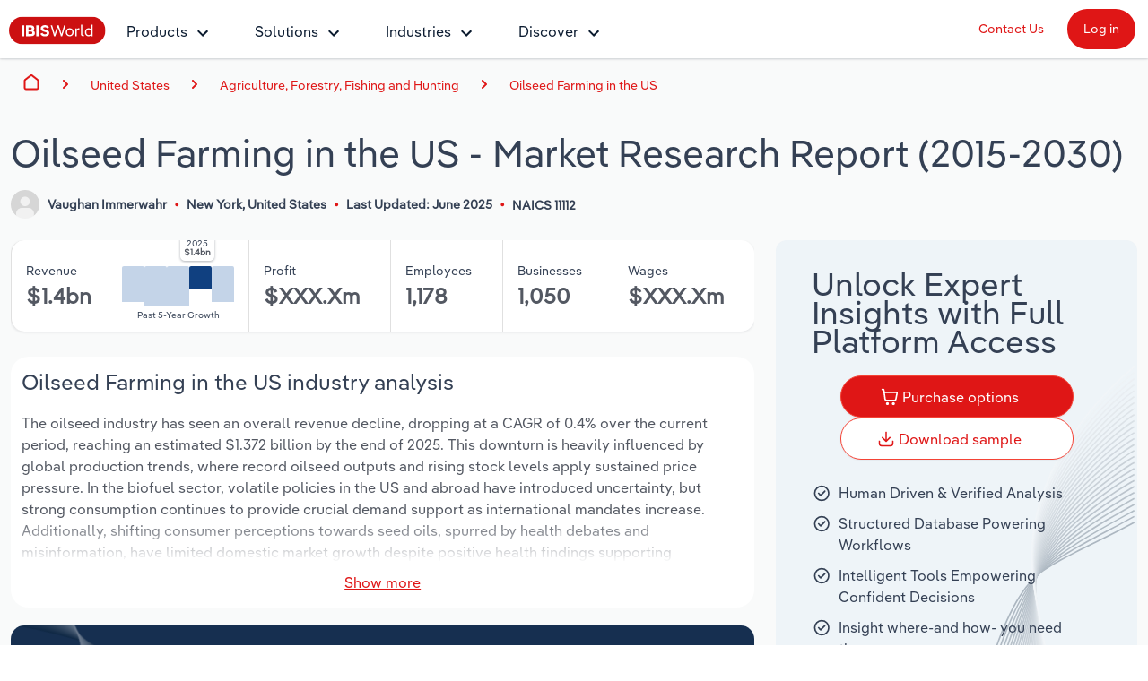

--- FILE ---
content_type: text/html; charset=utf-8
request_url: https://www.ibisworld.com/united-states/industry/oilseed-farming/5/
body_size: 36414
content:

<!DOCTYPE html>
<html xmlns="http://www.w3.org/1999/xhtml" lang="en">
<head>
    <meta charset="utf-8" />
    <meta http-equiv="X-UA-Compatible" content="IE=edge" />
    <meta name="viewport" content="width=device-width, initial-scale=1" />
    <title>Oilseed Farming in the US Industry Analysis, 2025</title>
    <meta name="description" content="Expert industry market research on the Oilseed Farming in the US (2015-2030). Make better business decisions, faster with IBISWorld&#x27;s industry market research reports, statistics, analysis, data, trends and forecasts." />
    <meta name="keywords" content="Oilseed Farming in the US, market size, industry analysis, research report, Canola farming, field and seed production, Flaxseed farming, field and seed production, Mustard seed farming, field and seed production, Rapeseed farming, field and seed production, Safflower farming, field and seed production, Sunflower farming, field and seed production, Sesame farming, field and seed production, trans-fat, canola, genetic modification (gm)" />
    <meta name="author" content="IBISWorld, Inc." />
    <meta name="copyright" content="Copyright © 1999-2026 IBISWorld, Inc." />
        <meta name="robots" content="index, follow" />
    <meta name="googlebot" content="noodp" />
    <meta name="rating" content="general" />
    <link rel="shortcut icon" href="/favicon.ico" />
    <link rel="icon" type="image/png" sizes="16x16" href="/img/icons/favicon-16x16.png" />
    <link rel="icon" type="image/png" sizes="32x32" href="/img/icons/favicon-32x32.png" />
    <link rel="apple-touch-icon" sizes="180x180" href="/img/icons/apple-touch-icon.png" />
    <link rel="manifest" href="/site.webmanifest" />
    <link rel="canonical" href="https://www.ibisworld.com/united-states/industry/oilseed-farming/5/">
    <meta name="msapplication-TileColor" content="#222222" />
    <meta name="theme-color" content="#222222" />
    <meta name="twitter:card" content="summary" />
    <meta name="twitter:site" content="@ibisworld" />
    <meta name="twitter:title" content="IBISWorld - Industry Market Research, Reports, and Statistics" />
    <meta name="twitter:description" content="Expert industry market research on the Oilseed Farming in the US (2015-2030). Make better business decisions, faster with IBISWorld&#x27;s industry market research reports, statistics, analysis, data, trends and forecasts." />
    <meta name="twitter:image" content="https://www.ibisworld.com/resources/img/social/ibisworld-social-tw.png" />
    <meta property="og:url" content="https://www.ibisworld.com/united-states/industry/oilseed-farming/5/" />
    <meta property="og:type" content="website" />
    <meta property="og:title" content="Oilseed Farming in the US Industry Analysis, 2025" />
    <meta property="og:description" content="Expert industry market research on the Oilseed Farming in the US (2015-2030). Make better business decisions, faster with IBISWorld&#x27;s industry market research reports, statistics, analysis, data, trends and forecasts." />
    <meta property="og:image" content="https://www.ibisworld.com/resources/img/social/ibisworld-social-fb.png" />
    <meta name='google-site-verification' content="mHpGbvOPwWoDBXO_hhTp9rmwLYnieJNr2S3qJC4kwlw" />
    <link rel="stylesheet" href="/css/bundle.css?v=016fc693-1dbd-4d48-a2a2-10fa75be8e2a" />
    <link rel="stylesheet" href="/Retail.Web.styles.css?v=35QPWqFtq6w87dGb1YzBEMLXfOYR1SwoLbncLB9t57w" />
    
    <script src="/js/usage.js?v=e30jw9M1uTcufZ8TJCb8O6gIcyRq6Fza4qb3aLEJAbs"></script>
    <script src="/js/bundle.js?v=016fc693-1dbd-4d48-a2a2-10fa75be8e2a" defer></script>
    
    <script src="https://www.google.com/recaptcha/api.js" async defer></script>
    <script src="/js/lead-form-handler.js?v=sszk9X547J274yJwacFWaGcVi2Y6k9F1L0XmEP11UFY" async></script>

        <!-- Cookie Yes -->
        <script id="cookieyes" type="text/javascript" src="https://cdn-cookieyes.com/client_data/e2e4072512935dad8f2f2461/script.js"></script>
        <script type='text/javascript'>
            piAId = '1006742';
            piCId = '157696';
            piHostname = 'go.marketing.ibisworld.com';
            (function() {
            function async_load(){
            var s = document.createElement('script'); s.type = 'text/javascript';
            s.src = ('https:' == document.location.protocol ? 'https://': 'http://') + piHostname + '/pd.js';
            var c = document.getElementsByTagName('script')[0]; c.parentNode.insertBefore(s, c);
            }
            if(window.attachEvent) { window.attachEvent('onload', async_load); }
            else { window.addEventListener('load', async_load, false); }
            })();
        </script>
    
    <script type="application/ld+json">{"@context":"https://schema.org","@type":"WebSite","name":"IBISWorld","potentialAction":{"@type":"SearchAction","target":"https://www.ibisworld.com/search/?st={search_term_string}","query-input":"required name=search_term_string"},"url":"https://www.ibisworld.com"}</script>
                                    <script type="application/ld+json">{"@context":"https://schema.org","@type":"Organization","name":"IBISWorld","sameAs":["https://www.ibisworld.com/","https://www.linkedin.com/company/ibisworld","https://twitter.com/ibisworld/","https://www.facebook.com/IBISWorldInc/","https://www.youtube.com/c/IBISWorld1971"],"url":"https://www.ibisworld.com","contactPoint":{"@type":"ContactPoint","areaServed":["AU","US","GB","DE","FR"],"availableLanguage":["en","de","fr"],"contactType":"customer service","telephone":"\u002B61 3 9655 3800"},"logo":"https://www.ibisworld.com/img/logo-ibisworld-industry-now.svg"}</script>
                                    <script type="application/ld+json">{"@context":"https://schema.org","@type":"Corporation","name":"IBISWorld","sameAs":["https://www.ibisworld.com/","https://www.linkedin.com/company/ibisworld","https://twitter.com/ibisworld/","https://www.facebook.com/IBISWorldInc/","https://www.youtube.com/c/IBISWorld1971"],"url":"https://www.ibisworld.com","contactPoint":{"@type":"ContactPoint","areaServed":["AU","US","GB","DE","FR"],"availableLanguage":["en","de","fr"],"contactType":"customer service","telephone":"\u002B61 3 9655 3800"},"logo":"https://www.ibisworld.com/img/logo-ibisworld-industry-now.svg"}</script>
                                    <script type="application/ld+json">{"@context":"https://schema.org","@type":"Dataset","name":"Oilseed Farming in the US - Market Research Report (2016-2031)","description":"The oilseed industry has seen an overall revenue decline, dropping at a CAGR of 0.4% over the current period, reaching an estimated $1.372 billion by the end of 2025. This downturn is heavily influenced by global production trends, where record oilseed outputs and rising stock levels apply sustained price pressure. In the biofuel sector, volatile policies in the US and abroad have introduced uncertainty, but strong consumption continues to provide crucial demand support as international mandates increase. Additionally, shifting consumer perceptions towards seed oils, spurred by health debates and misinformation, have limited domestic market growth despite positive health findings supporting unsaturated fatty acids.\nEscalating input and labor costs further stress profit within the oilseed industry as prices have struggled in recent years. Record-high farm labor expenses, exacerbated by immigration policy uncertainties, strain operational budgets. High costs for fertilizer, pesticides and machinery, intensified by US tariffs that raise the costs of imports of these goods, further burden producers. Water scarcity from droughts and groundwater shortages has inflated utilities costs, raising concerns over irrigation expenses and threatening yields. Cost pressures are compounding the price and supply challenges faced by producers, limiting their capacity to offset declining revenues and adding urgency to the need for effective cost management and labor solutions. These issues have heightened the importance of policy discussions led by farmer cooperatives and industry associations, as they advocate for regulatory measures to stabilize the industry.\nLooking to the future, the oilseed industry faces ongoing challenges with production expected to remain strong globally, contributing to persistent price pressures. While canola production is forecast to dip initially, ongoing international demand could provide some balance. Steady increases in demand for edible oils and plant-based proteins are expected, particularly in emerging markets, along with preferences for sustainably-produced and organic-certified offerings. However, climate change poses significant risks, with altered weather patterns impacting yields and production quality. This adds volatility and increases agrochemical use. Overall, industry revenue is forecast to trend slightly downward at a CAGR of 0.1%, reaching $1.369 billion by 2030.","sameAs":"https://www.ibisworld.com/united-states/industry/oilseed-farming/5/","url":"https://www.ibisworld.com/united-states/industry/oilseed-farming/5/","creator":{"@type":"Organization","name":"IBISWorld","url":"https://www.ibisworld.com","contactPoint":{"@type":"ContactPoint","contactType":"Sales Team","email":"info@ibisworld.com","telephone":"\u002B61 3 9655 3800"},"logo":{"@type":"ImageObject","url":"https://www.ibisworld.com/resources/img/logo-ibisworld-industry-now.svg"}},"isAccessibleForFree":false,"keywords":"Oilseed Farming in the US, market size, industry analysis, research report, Canola farming, field and seed production, Flaxseed farming, field and seed production, Mustard seed farming, field and seed production, Rapeseed farming, field and seed production, Safflower farming, field and seed production, Sunflower farming, field and seed production, Sesame farming, field and seed production, trans-fat, canola, genetic modification (gm)","license":"https://www.ibisworld.com/about/termsofuse/","spatialCoverage":{"@type":"Place","address":{"@type":"PostalAddress","addressCountry":"United States"}},"temporalCoverage":"2015-2030"}</script>
                                    <script type="application/ld+json" data-structured-data>[{"@context": "https://schema.org/","@type": "DataSet","name":"Oilseed Farming in the US","description":"The oilseed industry has seen an overall revenue decline, dropping at a CAGR of 0.4% over the current period, reaching an estimated $1.372 billion by the end of 2025. This downturn is heavily influenced by global production trends, where record oilseed outputs and rising stock levels apply sustained price pressure. In the biofuel sector, volatile policies in the US and abroad have introduced uncertainty, but strong consumption continues to provide crucial demand support as international mandates increase. Additionally, shifting consumer perceptions towards seed oils, spurred by health debates and misinformation, have limited domestic market growth despite positive health findings supporting unsaturated fatty acids.Escalating input and labor costs further stress profit within the oilseed industry as prices have struggled in recent years. Record-high farm labor expenses, exacerbated by immigration policy uncertainties, strain operational budgets. High costs for fertilizer, pesticides and machinery, intensified by US tariffs that raise the costs of imports of these goods, further burden producers. Water scarcity from droughts and groundwater shortages has inflated utilities costs, raising concerns over irrigation expenses and threatening yields. Cost pressures are compounding the price and supply challenges faced by producers, limiting their capacity to offset declining revenues and adding urgency to the need for effective cost management and labor solutions. These issues have heightened the importance of policy discussions led by farmer cooperatives and industry associations, as they advocate for regulatory measures to stabilize the industry.Looking to the future, the oilseed industry faces ongoing challenges with production expected to remain strong globally, contributing to persistent price pressures. While canola production is forecast to dip initially, ongoing international demand could provide some balance. Steady increases in demand for edible oils and plant-based proteins are expected, particularly in emerging markets, along with preferences for sustainably-produced and organic-certified offerings. However, climate change poses significant risks, with altered weather patterns impacting yields and production quality. This adds volatility and increases agrochemical use. Overall, industry revenue is forecast to trend slightly downward at a CAGR of 0.1%, reaching $1.369 billion by 2030.","@graph": [{"@context":"https://schema.org","@type":"Organization","name":"IBISWorld","sameAs":["https://www.ibisworld.com/","https://www.linkedin.com/company/ibisworld","https://twitter.com/ibisworld/","https://www.facebook.com/IBISWorldInc/","https://www.youtube.com/c/IBISWorld1971"],"url":"https://www.ibisworld.com","contactPoint":{"@type":"ContactPoint","areaServed":["AU","US","GB","DE","FR"],"availableLanguage":["en","de","fr"],"contactType":"customer service","telephone":"\u002B61 3 9655 3800"},"logo":"https://www.ibisworld.com/img/logo-ibisworld-industry-now.svg"}, {"@context":"https://schema.org","@type":"WebPage","name":"Oilseed Farming in the US","description":"The oilseed industry has seen an overall revenue decline, dropping at a CAGR of 0.4% over the current period, reaching an estimated $1.372 billion by the end of 2025. This downturn is heavily influenced by global production trends, where record oilseed outputs and rising stock levels apply sustained price pressure. In the biofuel sector, volatile policies in the US and abroad have introduced uncertainty, but strong consumption continues to provide crucial demand support as international mandates increase. Additionally, shifting consumer perceptions towards seed oils, spurred by health debates and misinformation, have limited domestic market growth despite positive health findings supporting unsaturated fatty acids.\nEscalating input and labor costs further stress profit within the oilseed industry as prices have struggled in recent years. Record-high farm labor expenses, exacerbated by immigration policy uncertainties, strain operational budgets. High costs for fertilizer, pesticides and machinery, intensified by US tariffs that raise the costs of imports of these goods, further burden producers. Water scarcity from droughts and groundwater shortages has inflated utilities costs, raising concerns over irrigation expenses and threatening yields. Cost pressures are compounding the price and supply challenges faced by producers, limiting their capacity to offset declining revenues and adding urgency to the need for effective cost management and labor solutions. These issues have heightened the importance of policy discussions led by farmer cooperatives and industry associations, as they advocate for regulatory measures to stabilize the industry.\nLooking to the future, the oilseed industry faces ongoing challenges with production expected to remain strong globally, contributing to persistent price pressures. While canola production is forecast to dip initially, ongoing international demand could provide some balance. Steady increases in demand for edible oils and plant-based proteins are expected, particularly in emerging markets, along with preferences for sustainably-produced and organic-certified offerings. However, climate change poses significant risks, with altered weather patterns impacting yields and production quality. This adds volatility and increases agrochemical use. Overall, industry revenue is forecast to trend slightly downward at a CAGR of 0.1%, reaching $1.369 billion by 2030.","url":"https://www.ibisworld.com/united-states/industry/oilseed-farming/5/","hasPart":[{"@type":"WebPageElement","isAccessibleForFree":false},{"@type":"NewsArticle","image":"https://www.ibisworld.com/img/logo-ibisworld-industry-now.svg","dateModified":"2025-06-30","datePublished":"2025-06-30","headline":"Oilseed Farming in the US"},{"@type":"CreativeWork","name":"Oilseed Farming in the US","description":"The oilseed industry has seen an overall revenue decline, dropping at a CAGR of 0.4% over the current period, reaching an estimated $1.372 billion by the end of 2025. This downturn is heavily influenced by global production trends, where record oilseed outputs and rising stock levels apply sustained price pressure. In the biofuel sector, volatile policies in the US and abroad have introduced uncertainty, but strong consumption continues to provide crucial demand support as international mandates increase. Additionally, shifting consumer perceptions towards seed oils, spurred by health debates and misinformation, have limited domestic market growth despite positive health findings supporting unsaturated fatty acids.\nEscalating input and labor costs further stress profit within the oilseed industry as prices have struggled in recent years. Record-high farm labor expenses, exacerbated by immigration policy uncertainties, strain operational budgets. High costs for fertilizer, pesticides and machinery, intensified by US tariffs that raise the costs of imports of these goods, further burden producers. Water scarcity from droughts and groundwater shortages has inflated utilities costs, raising concerns over irrigation expenses and threatening yields. Cost pressures are compounding the price and supply challenges faced by producers, limiting their capacity to offset declining revenues and adding urgency to the need for effective cost management and labor solutions. These issues have heightened the importance of policy discussions led by farmer cooperatives and industry associations, as they advocate for regulatory measures to stabilize the industry.\nLooking to the future, the oilseed industry faces ongoing challenges with production expected to remain strong globally, contributing to persistent price pressures. While canola production is forecast to dip initially, ongoing international demand could provide some balance. Steady increases in demand for edible oils and plant-based proteins are expected, particularly in emerging markets, along with preferences for sustainably-produced and organic-certified offerings. However, climate change poses significant risks, with altered weather patterns impacting yields and production quality. This adds volatility and increases agrochemical use. Overall, industry revenue is forecast to trend slightly downward at a CAGR of 0.1%, reaching $1.369 billion by 2030.","url":"https://www.ibisworld.com/united-states/industry/oilseed-farming/5/","creator":{"@type":"Organization","name":"IBISWorld","url":"https://www.ibisworld.com","logo":{"@type":"ImageObject","url":"https://www.ibisworld.com/resources/img/logo-ibisworld-industry-now.svg"}},"isAccessibleForFree":true,"keywords":"Oilseed Farming in the US, market size, industry analysis, research report, Canola farming, field and seed production, Flaxseed farming, field and seed production, Mustard seed farming, field and seed production, Rapeseed farming, field and seed production, Safflower farming, field and seed production, Sunflower farming, field and seed production, Sesame farming, field and seed production, trans-fat, canola, genetic modification (gm)","license":"https://www.ibisworld.com/about/termsofuse/","spatialCoverage":{"@type":"Place","address":{"@type":"PostalAddress","addressCountry":"United States"}},"temporalCoverage":"2025"}],"isAccessibleForFree":false},{"@context":"https://schema.org","@type":"BreadcrumbList","itemListElement":[{"@type":"ListItem","item":{"@type":"Thing","@id":"https://www.ibisworld.com/","name":"Home"},"position":1},{"@type":"ListItem","item":{"@type":"Thing","@id":"https://www.ibisworld.com/united-states/list-of-industries/","name":"United States"},"position":2},{"@type":"ListItem","item":{"@type":"Thing","@id":"https://www.ibisworld.com/united-states/agriculture-sector/","name":"Agriculture, Forestry, Fishing and Hunting"},"position":3},{"@type":"ListItem","item":{"@type":"Thing","@id":"https://www.ibisworld.com/united-states/industry/oilseed-farming/5/","name":"Oilseed Farming in the US"},"position":4}]}]}]</script>
                                    <script type="application/ld+json">{"@context":"https://schema.org","@type":"BreadcrumbList","itemListElement":[{"@type":"ListItem","item":{"@type":"Thing","@id":"https://www.ibisworld.com/","name":"Home"},"position":1},{"@type":"ListItem","item":{"@type":"Thing","@id":"https://www.ibisworld.com/united-states/list-of-industries/","name":"United States"},"position":2},{"@type":"ListItem","item":{"@type":"Thing","@id":"https://www.ibisworld.com/united-states/agriculture-sector/","name":"Agriculture, Forestry, Fishing and Hunting"},"position":3},{"@type":"ListItem","item":{"@type":"Thing","@id":"https://www.ibisworld.com/united-states/industry/oilseed-farming/5/","name":"Oilseed Farming in the US"},"position":4}]}</script>
                                    <script type="application/ld+json">{"@context":"https://schema.org","@type":"FAQPage","mainEntity":[{"@type":"Question","name":"What is the market size of the Oilseed Farming industry in the United States in 2026?","position":1,"acceptedAnswer":{"@type":"Answer","text":"The market size of the Oilseed Farming industry in the United States is $1.4bn in 2026."}},{"@type":"Question","name":"How many businesses are there in the Oilseed Farming industry in the United States in 2025?","position":2,"acceptedAnswer":{"@type":"Answer","text":"There are 1,050 businesses in the Oilseed Farming industry in the United States, \r\n                         which has declined \r\n                         at a CAGR of 1.0 % between 2020 and 2025."}},{"@type":"Question","name":"How may import tariffs affect the Oilseed Farming industry in the United States?","position":3,"acceptedAnswer":{"@type":"Answer","text":"The Oilseed Farming industry in the United States is likely to be significantly impacted by import tariffs with imports accounting for a high share of industry revenue."}},{"@type":"Question","name":"How may export tariffs affect the Oilseed Farming industry in the United States?","position":4,"acceptedAnswer":{"@type":"Answer","text":"The Oilseed Farming industry in the United States is likely to be significantly impacted by export tariffs with exports accounting for a high share of industry revenue."}},{"@type":"Question","name":"Has the Oilseed Farming industry in the United States grown or declined over the past 5 years?","position":5,"acceptedAnswer":{"@type":"Answer","text":"The market size of the Oilseed Farming industry in the United States has been \r\n                         \r\n                         declining \r\n                          at a CAGR of 0.4 % between 2020 and 2025."}},{"@type":"Question","name":"What is the forecast growth of the Oilseed Farming industry in the United States over the next 5 years?","position":6,"acceptedAnswer":{"@type":"Answer","text":"Over the next five years, the Oilseed Farming industry in the United States is expected to \r\n                         \r\n                         decline.\r\n                         "}},{"@type":"Question","name":"What does the Oilseed Farming industry in the United States include?","position":7,"acceptedAnswer":{"@type":"Answer","text":"Canola farming, field and seed production and Flaxseed farming, field and seed production are part of the Oilseed Farming industry in the United States."}},{"@type":"Question","name":"How competitive is the Oilseed Farming industry in the United States?","position":8,"acceptedAnswer":{"@type":"Answer","text":"The level of competition is moderate and increasing in the Oilseed Farming industry in the United States."}}]}</script>

    
<script src="/lib/js.cookie/js.cookie.min.js?v=VGgjO9n_2K0mHtq61qPaD8OvRYNK1uNsK_q5XpARHOQ"></script>

<!-- Matomo -->
<script type="text/javascript">
    var _paq = window._paq = window._paq || [];
    var isTrackingEnabled = true;
    var isCohesiveUsageEnabled = true;
    var isCohesiveUsageInit = false;

    var waitForTrackerCount = 0;
    function matomoWaitForTracker() {
        console.debug('matomoWaitForTracker', _paq);
        if (typeof _paq === 'undefined') {
            if (waitForTrackerCount < 40) {
                setTimeout(matomoWaitForTracker, 250);
                waitForTrackerCount++;
                return;
            }
        } else {
            document.addEventListener("cookieyes_consent_update", function (eventData) {
                console.debug('cookieyes_consent_update', eventData);
                const data = eventData.detail;
                consentSet(data.accepted.includes("analytics"));
            });
        }
    }

    function consentSet(hasAnalytics) {
        if (hasAnalytics) {
            _paq.push(['rememberConsentGiven']);
            _paq.push(['rememberCookieConsentGiven']);
            _paq.push(['setConsentGiven']);
            _paq.push(['setCookieConsentGiven']);

            initMatomoCohesiveTagManager();
        } else {
            _paq.push(['forgetConsentGiven']);
            _paq.push(['forgetCookieConsentGiven']);
        }
    }

    function initMatomoCohesiveTagManager() {
        isCohesiveUsageInit = true;
        var _mtm = window._mtm = window._mtm || [];
        _mtm.push({ 'mtm.startTime': (new Date().getTime()), 'event': 'mtm.Start' });
        _mtm.push({ 'iw.matoURL': "/mato-proxy/", "iw.matoPath": "js/", 'iw.cookieDomain': "*.ibisworld.com" });
        _mtm.push({ 'iw.siteSource': 'ibisworld.com' });
        _mtm.push({ 'iw.ipAddress': '3.144.112.29' });

        if (isCohesiveUsageEnabled){
            setTimeout(function () {
                (function () {
                //<!--Matomo Tag Manager-- >
                    var d = document, g = d.createElement('script'), s = d.getElementsByTagName('script')[0];
                    g.type = 'text/javascript'; g.async = true; g.src = '/mato-proxy/js/container_Bzhfnn4V.js'; s.parentNode.insertBefore(g, s);
                //<!--End Matomo Tag Manager-- >
                })();
            }, 3000);
        }
    }

    if (isTrackingEnabled)
    {
        _paq.push(['requireConsent']);
        _paq.push(['requireCookieConsent']);
        document.addEventListener('DOMContentLoaded', matomoWaitForTracker());

        window.addEventListener('load', function () {
            console.debug('All resources including scripts have been loaded.');
            if (!isCohesiveUsageInit){
                if (typeof getCkyConsent !== 'function') {
                    console.debug('No CookieYes');
                    _paq.push(['setConsentGiven']);
                    _paq.push(['setCookieConsentGiven']);

                    initMatomoCohesiveTagManager();
                }
                else {
                    console.debug('consentSet from getCkyConsent');
                    const userConsent = getCkyConsent();
                    consentSet(userConsent?.categories?.analytics);
                }
            }
        });
    }
    else
    {
        initMatomoCohesiveTagManager();
    }
</script>
<!-- End Matomo Code -->
    <script src="/js/v3hybrid/industry-landing-page.js" defer b-4upbj0nfg7></script>
    <script src="/lib/design-system/retail.js" defer b-4upbj0nfg7></script>
</head>
<body>
    <!--[if lt IE 9]>
    <script src="https://oss.maxcdn.com/libs/html5shiv/3.7.0/html5shiv.js"></script>
    <script src="https://oss.maxcdn.com/libs/respond.js/1.4.2/respond.min.js"></script>
    <![endif]-->
    <span b-1pwgwqj2ej id="websiteCountryId" runat="server" style="display: none;"></span>
    <div b-1pwgwqj2ej id="fullContent">
            <div b-rwsb8tribv class="header">
    <div b-rwsb8tribv class="headerTopRow">
        <div b-rwsb8tribv class="headerTopLogoMenu">
            <div b-rwsb8tribv class="logo">
                <a b-rwsb8tribv href="/" title="IBISWorld Industry Reports">
                    <img b-rwsb8tribv src="/img/logo-ibisworld-industry-now.svg" alt="IBISWORLD Logo" width="108" height="32" />
                </a>
            </div>
            <div b-rwsb8tribv class="nav-container">
                <nav b-rwsb8tribv id="menu" class="slidingNav" aria-label="IBISworld Menu" ref="StaticNavBar">
                    <span b-rwsb8tribv class="logo-mobile-menu">
                        <a b-rwsb8tribv href="/" title="IBISWorld IndustryReport">
                            <img b-rwsb8tribv src="/img/logo-ibisworld-industry-now.svg" alt="IBISWORLD Logo" width="140" height="41" />
                        </a>
                    </span>
                    <span b-rwsb8tribv class="close-mobile-menu"></span>
                    <ul b-rwsb8tribv>
                        <li b-rwsb8tribv>
                            <a b-rwsb8tribv href="/products/" class="navbar-dropdown" role="button" aria-haspopup="true" aria-expanded="false">Products</a>
                            <ul b-rwsb8tribv>
                                <li b-rwsb8tribv class="dropdown-flyout item-description">
                                    <span b-rwsb8tribv>Industry Intelligence</span>
                                    <i b-rwsb8tribv class="icon icon-dark-grey chevron-right"></i>
                                    Confidently make business decisions with insights backed by hundreds of expert analysts.
                                    <ul b-rwsb8tribv>
                                        <li b-rwsb8tribv><a b-rwsb8tribv href="/products/industry-intelligence/">Industry Intelligence Overview</a></li>
                                        <li b-rwsb8tribv><a b-rwsb8tribv href="/products/phil-ai/">Phil, Your AI Economist</a></li>
                                        <li b-rwsb8tribv><a b-rwsb8tribv href="/products/industry-data-wizard/">Industry Data Wizard</a></li>
                                        <li b-rwsb8tribv><a b-rwsb8tribv href="/products/business-environment-profiles/">Business Environment Profiles</a></li>
                                        <li b-rwsb8tribv><a b-rwsb8tribv href="/products/enterprise-profiles/">Enterprise Profiles</a></li>
                                    </ul>
                                </li>
                                <li b-rwsb8tribv class="dropdown-flyout item-description">
                                    <span b-rwsb8tribv>Access</span>
                                    <i b-rwsb8tribv class="icon icon-dark-grey chevron-right"></i>
                                    Harness the power of human-driven insights built seamlessly into your workflow.
                                    <ul b-rwsb8tribv>
                                        <li b-rwsb8tribv><a b-rwsb8tribv href="/access/platform/">The IBISWorld Platform</a></li>
                                        <li b-rwsb8tribv><a b-rwsb8tribv href="/integrations/">Integrations</a></li>
                                        <li b-rwsb8tribv><a b-rwsb8tribv href="/access/api/">API Data Delivery</a></li>
                                    </ul>
                                </li>
                                <li b-rwsb8tribv class="dropdown-flyout item-description">
                                    <span b-rwsb8tribv>Integration Partners</span>
                                    <i b-rwsb8tribv class="icon icon-dark-grey chevron-right"></i>
                                    Streamline your workflow with IBISWorld’s intelligence built into your toolkit.
                                    <ul b-rwsb8tribv>
                                        <li b-rwsb8tribv><a b-rwsb8tribv href="/integrations/salesforce/">Salesforce</a></li>
                                        <li b-rwsb8tribv><a b-rwsb8tribv href="/integrations/snowflake/">Snowflake</a></li>
                                        <li b-rwsb8tribv><a b-rwsb8tribv href="/integrations/relpro/">Relpro</a></li>
                                    </ul>
                                </li>
                            </ul>
                        </li>
                        <li b-rwsb8tribv>
                            <a b-rwsb8tribv href="/products/industry-intelligence/" class="navbar-dropdown" role="button" aria-haspopup="true" aria-expanded="false">Solutions</a>
                            <ul b-rwsb8tribv>
                                <li b-rwsb8tribv class="dropdown-flyout item-description">
                                    <span b-rwsb8tribv>By Role</span> <i b-rwsb8tribv class="icon icon-dark-grey chevron-right"></i>
                                    See how clients in your industry realize value from structured industry intelligence.
                                    <ul b-rwsb8tribv class="two-columns">
                                        <li b-rwsb8tribv class="two-columns-left"><a b-rwsb8tribv href="/solutions/academics/" title="IBISWorld for Academics">Academics</a></li>
                                        <li b-rwsb8tribv class="two-columns-left"><a b-rwsb8tribv href="/solutions/accounting/" title="IBISWorld for Accounting">Accounting </a></li>
                                        <li b-rwsb8tribv class="two-columns-left"><a b-rwsb8tribv href="/solutions/business-valuation/" title="IBISWorld for Business Valuations">Business Valuations</a></li>
                                        <li b-rwsb8tribv class="two-columns-left"><a b-rwsb8tribv href="/solutions/commercial-banking/" title="IBISWorld for Commercial Banking">Commercial Banking</a></li>
                                        <li b-rwsb8tribv class="two-columns-left"><a b-rwsb8tribv href="/solutions/consulting/" title="IBISWorld for Consulting">Consulting</a></li>
                                        <li b-rwsb8tribv class="two-columns-left"><a b-rwsb8tribv href="/solutions/government-agencies/" title="IBISWorld for Government Agencies">Government Agencies</a></li>
                                        <li b-rwsb8tribv class="two-columns-right"><a b-rwsb8tribv href="/solutions/investment-banking/" title="IBISWorld for Investment Banks">Investment Banks</a></li>
                                        <li b-rwsb8tribv class="two-columns-right"><a b-rwsb8tribv href="/solutions/law-firms/" title="IBISWorld for Law Firms">Law Firms</a></li>
                                        <li b-rwsb8tribv class="two-columns-right"><a b-rwsb8tribv href="/solutions/marketing/" title="IBISWorld for Marketing">Marketing</a></li>
                                        <li b-rwsb8tribv class="two-columns-right"><a b-rwsb8tribv href="/solutions/private-equity/" title="IBISWorld for Private Equity">Private Equity</a></li>
                                        <li b-rwsb8tribv class="two-columns-right"><a b-rwsb8tribv href="/solutions/procurement/" title="IBISWorld for Procurement">Procurement</a></li>
                                        <li b-rwsb8tribv class="two-columns-right"><a b-rwsb8tribv href="/solutions/sales/" title="IBISWorld for Sales">Sales</a></li>
                                    </ul>
                                </li>
                                <li b-rwsb8tribv class="dropdown-flyout item-description">
                                    <span b-rwsb8tribv>By Outcome</span> <i b-rwsb8tribv class="icon icon-dark-grey chevron-right"></i>
                                    Learn how our industry intelligence enables the outcomes you care about.
                                    <ul b-rwsb8tribv>
                                        <li b-rwsb8tribv><a b-rwsb8tribv href="/solutions/developing-strategy/">Developing Strategy</a></li>
                                        <li b-rwsb8tribv><a b-rwsb8tribv href="/solutions/managing-risk/">Managing Risk</a></li>
                                        <li b-rwsb8tribv><a b-rwsb8tribv href="/solutions/grow-win-business/">Grow and Win Business</a></li>
                                        <li b-rwsb8tribv><a b-rwsb8tribv href="/solutions/due-diligence/">Due Diligence</a></li>
                                    </ul>
                                </li>
                            </ul>
                        </li>
                        <li b-rwsb8tribv>
                            <a b-rwsb8tribv href="/list-of-industries/" class="navbar-dropdown" role="button" aria-haspopup="true" aria-expanded="false">Industries</a>
                            
                            <ul b-rwsb8tribv class="industry-navbar-dropdown">
                                <li b-rwsb8tribv class="no-arrow no-height">
                                        <div b-qy32jbyos5 class="headerSearch">
    <form>
        <div b-qy32jbyos5 class="navbar-form">
            <div b-qy32jbyos5 class="form-group form-search-field">
                <div b-qy32jbyos5 class="search-algolia-container">
                    <input b-qy32jbyos5 aria-label="Start your industry search here..." id="" type="text" class="searchField navsearch" name="navsearch" placeholder="Start your industry search here..." />
                </div>
                <button b-qy32jbyos5 aria-label="Search" class="nav-search-button navsearch2button" type="submit" name="navsearchsubmit"></button>
            </div>
        </div>
    </form>
</div>


                                </li>
                                <li b-rwsb8tribv class="dropdown-flyout">
                                    <span b-rwsb8tribv>By Country</span> <i b-rwsb8tribv class="icon icon-dark-grey chevron-right"></i>
                                    <ul b-rwsb8tribv class="two-columns">
                                        <li b-rwsb8tribv class="two-columns-left">
                                            <a b-rwsb8tribv href="/united-states/list-of-industries/" title="IBISWorld - United States">
                                                <i b-rwsb8tribv class="flag flag-us"></i>United States
                                            </a>
                                        </li>
                                        <li b-rwsb8tribv class="two-columns-left">
                                            <a b-rwsb8tribv href="/canada/list-of-industries/" title="IBISWorld - Canada">
                                                <i b-rwsb8tribv class="flag flag-ca"></i>Canada
                                            </a>
                                        </li>
                                        <li b-rwsb8tribv class="two-columns-left">
                                            <a b-rwsb8tribv href="/mexico/list-of-industries/" title="IBISWorld - Mexico">
                                                <i b-rwsb8tribv class="flag flag-mx"></i>Mexico
                                            </a>
                                        </li>
                                        <li b-rwsb8tribv class="two-columns-left">
                                            <a b-rwsb8tribv href="/australia/list-of-industries/" title="IBISWorld - Australia">
                                                <i b-rwsb8tribv class="flag flag-au"></i>Australia
                                            </a>
                                        </li>
                                        <li b-rwsb8tribv class="two-columns-left">
                                            <a b-rwsb8tribv href="/new-zealand/list-of-industries/" title="IBISWorld - New Zealand">
                                                <i b-rwsb8tribv class="flag flag-nz"></i>New Zealand
                                            </a>
                                        </li>
                                        <li b-rwsb8tribv class="two-columns-left">
                                            <a b-rwsb8tribv href="/china/list-of-industries/" title="IBISWorld - China">
                                                <i b-rwsb8tribv class="flag flag-cn"></i>China
                                            </a>
                                        </li>
                                        <li b-rwsb8tribv class="two-columns-left">
                                            <a b-rwsb8tribv href="/global/list-of-industries/" title="IBISWorld - Global">
                                                <i b-rwsb8tribv class="flag flag-gl"></i>
                                                Global
                                            </a>
                                        </li>
                                        <li b-rwsb8tribv class="two-columns-right">
                                            <a b-rwsb8tribv href="/europe/list-of-industries/" title="IBISWorld - Europe">
                                                <i b-rwsb8tribv class="flag flag-eu"></i>Europe
                                            </a>
                                            <ul b-rwsb8tribv class="nested-countries">
                                                <li b-rwsb8tribv>
                                                    <a b-rwsb8tribv href="/france/list-of-industries/" title="IBISWorld - France">
                                                        <i b-rwsb8tribv class="flag flag-fr"></i>France
                                                    </a>
                                                </li>
                                                <li b-rwsb8tribv>
                                                    <a b-rwsb8tribv href="/germany/list-of-industries/" title="IBISWorld - Germany">
                                                        <i b-rwsb8tribv class="flag flag-de"></i>Germany
                                                    </a>
                                                </li>
                                                <li b-rwsb8tribv>
                                                    <a b-rwsb8tribv href="/italy/list-of-industries/" title="IBISWorld - Italy">
                                                        <i b-rwsb8tribv class="flag flag-it"></i>Italy
                                                    </a>
                                                </li>
                                                <li b-rwsb8tribv>
                                                    <a b-rwsb8tribv href="/ireland/list-of-industries/" title="IBISWorld - Ireland">
                                                        <i b-rwsb8tribv class="flag flag-ie"></i>Ireland
                                                    </a>
                                                </li>
                                                <li b-rwsb8tribv>
                                                    <a b-rwsb8tribv href="/spain/list-of-industries/" title="IBISWorld - Spain">
                                                        <i b-rwsb8tribv class="flag flag-es"></i>Spain
                                                    </a>
                                                </li>
                                                <li b-rwsb8tribv>
                                                    <a b-rwsb8tribv href="/united-kingdom/list-of-industries/" title="IBISWorld - United Kingdom">
                                                        <i b-rwsb8tribv class="flag flag-uk"></i>United Kingdom
                                                    </a>
                                                </li>
                                                <li b-rwsb8tribv>
                                                    <a b-rwsb8tribv href="/europe/list-of-industries/" class="underline record-click" data-record-click="AllEuropeanCountries">
                                                        View all (37 countries)
                                                    </a>
                                                </li>
                                            </ul>
                                        </li>
                                    </ul>
                                </li>
                                <li b-rwsb8tribv class="dropdown-flyout">
                                    <span b-rwsb8tribv>By Sector</span> <i b-rwsb8tribv class="icon icon-dark-grey chevron-right"></i>
                                    <ul b-rwsb8tribv class="two-columns">
                                        <li b-rwsb8tribv class="two-columns-left"><a b-rwsb8tribv href="/administration-business-support-sector/">Administration & Business Support Services</a></li>
                                        <li b-rwsb8tribv class="two-columns-left"><a b-rwsb8tribv href="/arts-entertainment-recreation-sector/">Arts, Entertainment & Recreation</a></li>
                                        <li b-rwsb8tribv class="two-columns-left"><a b-rwsb8tribv href="/construction-sector/">Construction</a></li>
                                        <li b-rwsb8tribv class="two-columns-left"><a b-rwsb8tribv href="/education-sector/">Educational Services</a></li>
                                        <li b-rwsb8tribv class="two-columns-left"><a b-rwsb8tribv href="/finance-and-insurance-sector/">Finance & Insurance</a></li>
                                        <li b-rwsb8tribv class="two-columns-left"><a b-rwsb8tribv href="/healthcare-sector/">Healthcare and social Assistance</a></li>
                                        <li b-rwsb8tribv class="two-columns-left"><a b-rwsb8tribv href="/information-sector/">Information Sector</a></li>
                                        <li b-rwsb8tribv class="two-columns-left"><a b-rwsb8tribv href="/manufacturing-sector/">Manufacturing</a></li>
                                        <li b-rwsb8tribv class="two-columns-left"><a b-rwsb8tribv href="/accommodation-food-services-sector/">Accommodation & Food Services</a></li>
                                        <li b-rwsb8tribv class="two-columns-right"><a b-rwsb8tribv href="/mining-sector/">Mining</a></li>
                                        <li b-rwsb8tribv class="two-columns-right"><a b-rwsb8tribv href="/personal-services-sector/">Personal Services</a></li>
                                        <li b-rwsb8tribv class="two-columns-right"><a b-rwsb8tribv href="/professional-services-sector/">Professional, Scientific and Technical Services</a></li>
                                        <li b-rwsb8tribv class="two-columns-right"><a b-rwsb8tribv href="/public-administration-sector/">Public Administration & Safety</a></li>
                                        <li b-rwsb8tribv class="two-columns-right"><a b-rwsb8tribv href="/real-estate-and-rental-sector/">Real Estate, Rental & Leasing</a></li>
                                        <li b-rwsb8tribv class="two-columns-right"><a b-rwsb8tribv href="/retail-sector/">Retail Trade</a></li>
                                        <li b-rwsb8tribv class="two-columns-right"><a b-rwsb8tribv href="/thematic-reports/">Thematic Reports</a></li>
                                        <li b-rwsb8tribv class="two-columns-right"><a b-rwsb8tribv href="/transportation-sector/">Transportation and Warehousing</a></li>
                                        <li b-rwsb8tribv class="two-columns-right"><a b-rwsb8tribv href="/utilities-sector/">Utilities</a></li>
                                        <li b-rwsb8tribv class="two-columns-right"><a b-rwsb8tribv href="/wholesale-sector/">Wholesale Trade</a></li>
                                    </ul>
                                </li>
                                <li b-rwsb8tribv class="dropdown-flyout">
                                    <span b-rwsb8tribv>By Company</span> <i b-rwsb8tribv class="icon icon-dark-grey chevron-right"></i>
                                    <ul b-rwsb8tribv>
                                        <li b-rwsb8tribv><a b-rwsb8tribv href="/australia/list-of-enterprise-profiles/" target="_self" title="AU & NZ Enterprise Profiles">AU & NZ Enterprise Profiles</a></li>
                                        <li b-rwsb8tribv><a b-rwsb8tribv href="/united-states/list-of-company-profiles/" target="_self" title="US Company Benchmarking">US Company Benchmarking</a></li>
                                    </ul>
                                </li>
                                <li b-rwsb8tribv class="dropdown-flyout">
                                    <span b-rwsb8tribv>
                                        By State & Province
                                    </span> <i b-rwsb8tribv class="icon icon-dark-grey chevron-right"></i>
                                    <ul b-rwsb8tribv>
                                        <li b-rwsb8tribv><a b-rwsb8tribv href="/united-states/list-of-industries/states-all/">US States</a></li>
                                        <li b-rwsb8tribv><a b-rwsb8tribv href="/canada/list-of-industries/provinces-all/">Canadian Provinces</a></li>
                                    </ul>
                                </li>
                                <li b-rwsb8tribv class="no-arrow">
                                    <a b-rwsb8tribv href="/list-of-industries" class="btn btn-industry-now outline">View All Industry Reports</a>
                                </li>
                            </ul>
                        </li>
                        <li b-rwsb8tribv>
                            <a b-rwsb8tribv href="/industry-statistics/" class="navbar-dropdown" role="button" aria-haspopup="true" aria-expanded="false">Discover</a>
                            <ul b-rwsb8tribv>
                                <li b-rwsb8tribv class="dropdown-flyout">
                                    <span b-rwsb8tribv>About <i b-rwsb8tribv class="icon icon-dark-grey chevron-right"></i></span>
                                    <ul b-rwsb8tribv class="single-column">
                                        <li b-rwsb8tribv><a b-rwsb8tribv href="/company/our-story/">Our Story</a></li>
                                        <li b-rwsb8tribv><a b-rwsb8tribv href="/company/our-team/">Our Team</a></li>
                                        <li b-rwsb8tribv><a b-rwsb8tribv href="/phil-ruthven/">Our Founder</a></li>
                                        <li b-rwsb8tribv><a b-rwsb8tribv href="/careers/">Careers</a></li>
                                        <li b-rwsb8tribv><a b-rwsb8tribv href="/company/our-partners/">Partnerships</a></li>
                                    </ul>
                                </li>
                                <li b-rwsb8tribv class="dropdown-flyout">
                                    <span b-rwsb8tribv>Insights <i b-rwsb8tribv class="icon icon-dark-grey chevron-right"></i></span>
                                    <ul b-rwsb8tribv class="single-column">
                                        <li b-rwsb8tribv><a b-rwsb8tribv href="/blog/" title="Industry Insider Blog" target="_self">Industry Insider Blog</a></li>
                                        <li b-rwsb8tribv><a b-rwsb8tribv href="/blog/success-stories/">Case Studies</a></li>
                                        <li b-rwsb8tribv><a b-rwsb8tribv href="https://help.ibisworld.com/">Help Center</a></li>
                                    </ul>
                                </li>
                                <li b-rwsb8tribv class="dropdown-flyout">
                                    <span b-rwsb8tribv>
                                        Statistics <i b-rwsb8tribv class="icon icon-dark-grey chevron-right"></i>
                                    </span>
                                    <ul b-rwsb8tribv class="single-column">
                                        <li b-rwsb8tribv><a b-rwsb8tribv href="/industry-statistics/" title="Industry Statistics">Industry Statistics</a></li>
                                        <li b-rwsb8tribv><a b-rwsb8tribv href="/industry-trends/" title="Industry Trends">Industry Trends</a></li>
                                        <li b-rwsb8tribv><a b-rwsb8tribv href="/united-states/economic-profiles/" title="US State Economic Profiles">US State Economic Profiles</a></li>
                                        <li b-rwsb8tribv><a b-rwsb8tribv href="/canada/economic-profiles/" title="Canada Province Economic Profiles">Canada Province Economic Profiles</a></li>
                                        <li b-rwsb8tribv><a b-rwsb8tribv href="/list-of-business-environment-profiles/" title="Business Environment Profiles">Business Environment Profiles</a></li>
                                        <li b-rwsb8tribv><a b-rwsb8tribv href="/classifications/" title="Industry Classifications" target="_self">Industry Classifications</a></li>
                                    </ul>
                                </li>
                            </ul>
                        </li>
                    </ul>
                    <div b-rwsb8tribv class="mobile-static-buttons">
                        <ol b-rwsb8tribv>
                            <li b-rwsb8tribv><a b-rwsb8tribv href="/contact-us/" class="btn-top-navbar no-outline" title="Contact us" mtm-event="true" mtm-event-category="Nav Menu" mtm-event-action="Click" mtm-event-name="Contact us">Contact Us</a></li>
                            <li b-rwsb8tribv><a b-rwsb8tribv href="https://my.ibisworld.com" class="btn-top-navbar solid" title="Log in" mtm-event="true" mtm-event-category="Nav Menu" mtm-event-action="Click" mtm-event-name="Log in">Log in</a></li>
                        </ol>
                    </div>
                </nav>
            </div>
        </div>
        <div b-rwsb8tribv class="headerTopButtons">
            <ul b-rwsb8tribv>
                <li b-rwsb8tribv><a b-rwsb8tribv href="/contact-us/" id="contactLink" class="btn-top-navbar" title="Contact Us" mtm-event="true" mtm-event-category="Nav Menu" mtm-event-action="Click" mtm-event-name="Contact us">Contact Us</a></li>
                <li b-rwsb8tribv>
                    <a b-rwsb8tribv href="https://my.ibisworld.com" id="loginLink" rel="nofollow" class="btn-top-navbar solid" title="Log in"
                       mtm-event="true"
                       mtm-event-category="Nav Menu"
                       mtm-event-action="Click"
                       mtm-event-name="Log in">
                        Log in
                    </a>
                </li>
            </ul>
        </div>
    </div>
    <a b-rwsb8tribv class="mmenuTrigger" href="#menu" tabindex="-1" aria-label="Mobile menu"><i b-rwsb8tribv></i><span b-rwsb8tribv class="visually-hidden">Mobile Menu</span></a>
</div>
        


<!-- Matomo -->
<script type="text/javascript">
    if (iwUsageHelper) {
        iwUsageHelper.setVariable('iw.reportCountryId', '1');
        iwUsageHelper.setVariable('iw.reportId', '5');
        iwUsageHelper.setVariable('iw.reportTypeId', '101');
        iwUsageHelper.setVariable('iw.reportLanguageCode', 'en');
        iwUsageHelper.setVariable('iw.actionType', 'ReportView');
    }
</script>
<!-- End Matomo Code -->
    <div b-so5150wpng>
        <input b-so5150wpng type="hidden" id="ClientSiteRedirectUrl" name="ClientSiteRedirectUrl" value="https://my.ibisworld.com/US/en/industry/11112/at-a-glance" />
        <div class="grey-container" b-4upbj0nfg7><div class="breadcrumbs-container" b-e6njro9yxt><div class="container-fluid container-1400" b-e6njro9yxt><nav aria-label="breadcrumb" b-e6njro9yxt><i id="mobile-breadcrumbs-expand-trigger" class="ellipse" b-e6njro9yxt></i>
                <ol id="mobile-breadcrumbs-expand-target" class="breadcrumb-list flex-nowrap" b-e6njro9yxt><li class="breadcrumb-item breadcrumb-home d-flex" b-e6njro9yxt><a href="/" id="breadcrumb-0" class="align-self-center" b-e6njro9yxt>Home</a></li>
                    <li class="breadcrumb-item breadcrumb-country" b-e6njro9yxt><a href="/united-states/list-of-industries/" id="breadcrumb-1" b-e6njro9yxt><span b-e6njro9yxt>United States</span></a></li>
                    <li class="breadcrumb-item breadcrumb-sector" b-e6njro9yxt><span b-e6njro9yxt><a href="/united-states/agriculture-sector/" id="breadcrumb-2" b-e6njro9yxt>Agriculture, Forestry, Fishing and Hunting</a></span></li>
                    <li class="breadcrumb-item breadcrumb-report active" b-e6njro9yxt><a href="/united-states/industry/oilseed-farming/5/" id="breadcrumb-3" b-e6njro9yxt>Oilseed Farming in the US</a></li></ol></nav></div></div>
        <div class="ReportLandingPage_Heading container-fluid container-1400 pb-0 pt-2" b-4upbj0nfg7><div class="ReportLandingPage_Heading" b-4upbj0nfg7><div b-4upbj0nfg7><h1 class="mb-3 mt-0" b-4upbj0nfg7><span id="reportTitleDisplay" b-4upbj0nfg7>Oilseed Farming in the US</span>
                        - Market Research Report
                        (2015-2030)
                    </h1></div></div>
            <div class="report-meta-sub-heading pt-0 d-block" b-4upbj0nfg7><div class="report-heading-info-line" b-14jgt25r40><span class="industry-report-author-pic" b-14jgt25r40><img src="/img/authors/-avatar.png" alt="Vaughan Immerwahr" width="32" height="32" b-14jgt25r40 /></span>
    <span class="industry-report-author-name" b-14jgt25r40>Vaughan Immerwahr</span>
    <span class="industry-report-city-country" b-14jgt25r40>New York, United States</span>
    <span class="industry-report-publishedDate" b-14jgt25r40> Last Updated: June 2025</span>
    <span class="industry-report-industryCode" b-14jgt25r40>NAICS 11112</span></div></div>
            <div class="report-landing-page-glance pt-0 d-block" b-4upbj0nfg7><div class="row" b-rzbhee3ft7><div class="col-md-8 d-flex" b-rzbhee3ft7><div class="overview-content-container" b-rzbhee3ft7><div id="draggable-overview-metric-cards-container" b-rzbhee3ft7><div id="draggable-overview-metric-cards" class="d-flex align-items-stretch metric-cards-container" b-rzbhee3ft7><div class="metric-card swipe-single-line" b-0jsrp0rvna><div class="metric-card-summary" b-0jsrp0rvna><h2 class="metric-card-heading numberInline" b-0jsrp0rvna>Revenue</h2>
        <p class="metric-card-value valueText numberInline" b-0jsrp0rvna>$1.4bn</p></div></div>
                        <div class="chart-body" b-pketvzaf4i><div class="bar-container" b-pketvzaf4i><div class="bar bar-size-04" b-pketvzaf4i></div>
            <div class="bar bar-size-05" b-pketvzaf4i></div>
            <div class="bar bar-size-05" b-pketvzaf4i></div>
            <div class="bar bar-size-01 bar-active" b-pketvzaf4i><div class="number-bubble" b-pketvzaf4i><h3 b-pketvzaf4i>2025</h3>                    
                    <p b-pketvzaf4i>$1.4bn</p></div></div>
            <div class="bar bar-size-04" b-pketvzaf4i></div></div>
        <h2 b-pketvzaf4i>Past 5-Year Growth</h2></div>
                        <div class="metric-card swipe-single-line" b-0jsrp0rvna><div class="metric-card-summary" b-0jsrp0rvna><h2 class="metric-card-heading numberInline" b-0jsrp0rvna>Profit</h2>
        <p class="metric-card-value valueText numberInline" b-0jsrp0rvna>$XXX.Xm</p></div></div>
                        <div class="metric-card swipe-single-line" b-0jsrp0rvna><div class="metric-card-summary" b-0jsrp0rvna><h2 class="metric-card-heading numberInline" b-0jsrp0rvna>Employees</h2>
        <p class="metric-card-value valueText numberInline" b-0jsrp0rvna>1,178</p></div></div>
                        <div class="metric-card swipe-single-line" b-0jsrp0rvna><div class="metric-card-summary" b-0jsrp0rvna><h2 class="metric-card-heading numberInline" b-0jsrp0rvna>Businesses</h2>
        <p class="metric-card-value valueText numberInline" b-0jsrp0rvna>1,050</p></div></div>
                        <div class="metric-card swipe-single-line" b-0jsrp0rvna><div class="metric-card-summary" b-0jsrp0rvna><h2 class="metric-card-heading numberInline" b-0jsrp0rvna>Wages</h2>
        <p class="metric-card-value valueText numberInline" b-0jsrp0rvna>$XXX.Xm</p></div></div></div></div><div class="container-box show-more-target" b-rzbhee3ft7><div class="show-more-content" b-rzbhee3ft7><h3 b-rzbhee3ft7>Oilseed Farming in the US industry analysis</h3>
                    <p b-rzbhee3ft7>The oilseed industry has seen an overall revenue decline, dropping at a CAGR of 0.4% over the current period, reaching an estimated $1.372 billion by the end of 2025. This downturn is heavily influenced by global production trends, where record oilseed outputs and rising stock levels apply sustained price pressure. In the biofuel sector, volatile policies in the US and abroad have introduced uncertainty, but strong consumption continues to provide crucial demand support as international mandates increase. Additionally, shifting consumer perceptions towards seed oils, spurred by health debates and misinformation, have limited domestic market growth despite positive health findings supporting unsaturated fatty acids.</p><h4 class="topic-heading" b-rzbhee3ft7><i class="icon lightbulb-02" b-rzbhee3ft7></i> Trends and Insights
                        </h4><ul class="disc" b-rzbhee3ft7><li b-rzbhee3ft7><strong b-rzbhee3ft7>Domestic oilseed revenues are being pressured by global supplies.</strong>
                                 Rising world stocks are driving down prices, challenging US farmers to adapt through diversification and specialty product development.</li><li b-rzbhee3ft7><strong b-rzbhee3ft7>Canola remains the dominant segment in US oilseed farming.</strong>
                                 Strong domestic demand has not been met with equivalent production expansion, but growing global inventory has kept prices depressed.</li><li b-rzbhee3ft7><strong b-rzbhee3ft7>The Plains and Great Lakes are key centers for US oilseed production.</strong>
                                 These regions benefit from ideal growing conditions and supportive infrastructure, bolstering their dominance in oilseed farming and processing.</li><li b-rzbhee3ft7><strong b-rzbhee3ft7>Low barriers to entry are offset by substantial start-up costs.</strong>
                                 While legal requirements are manageable, high initial investments in land and machinery present significant challenges to new entrants.</li></ul></div><div class="show-more-fade" b-rzbhee3ft7><span class="show-more-trigger" b-rzbhee3ft7>Show more</span></div></div><div class="report-content-banner" b-ghhhz00oss><div class="background-container" b-ghhhz00oss></div>
    <div class="content-container" b-ghhhz00oss><h2 b-ghhhz00oss>Get more expert insights that help you cut through the noise.</h2>
        <p b-ghhhz00oss>
            Get fast answers to complex questions about your business or your client’s industry. Annual memberships include unlimited access to data and analysis for thousands of industries globally.
        </p>
        <p b-ghhhz00oss><a href="/membership-inquiry/" class="btn btn-industry-now" id="AboveFoldGetInTouch" b-ghhhz00oss><i class="icon icon-size-16 icon-white message-dots-square" b-ghhhz00oss></i> Get in Touch</a></p></div></div></div></div>
    <div class="col-md-4 d-flex" b-rzbhee3ft7><div b-rzbhee3ft7><div class="selling-points" b-vxub3q9zkw><h2 b-vxub3q9zkw>Unlock Expert Insights with Full Platform Access</h2>
    <div class="selling-points-order" b-vxub3q9zkw><ul b-vxub3q9zkw><li b-vxub3q9zkw>Human Driven & Verified Analysis</li>
            <li b-vxub3q9zkw>Structured Database Powering Workflows</li>
            <li b-vxub3q9zkw>Intelligent Tools Empowering Confident Decisions</li>
            <li b-vxub3q9zkw>Insight where-and how- you need them</li></ul>
        <div class="button-container" b-vxub3q9zkw><a class="btn btn-industry-now" title="Purchase options primary" href="/cart/purchase-options/default.aspx?version=3&amp;rcid=1&amp;rtid=101&amp;entid=5&amp;rt=10&amp;rv=3.0&amp;slr=False" b-vxub3q9zkw><i class="icon icon-white icon-size-20 shopping-cart-01" b-vxub3q9zkw></i> Purchase options</a>
                <a id="download-sample-primary-all" data-toggle="modal" data-target="#DownloadSampleReportFormModal" class="btn btn-industry-now outline" title="Download sample primary" href="/free-report-sample/" b-vxub3q9zkw><i class="icon icon-red icon-size-20 download-01" b-vxub3q9zkw></i> Download sample
                </a></div></div></div></div></div></div></div>
            <div class="container-special-campaign" b-4upbj0nfg7><h2 b-n1cnd1q5y7>How you can access insights on the Oilseed Farming in the US industry</h2>
    <h3 b-n1cnd1q5y7>The Oilseed Farming in the US Industry Report is available in multiple formats to fit seamlessly into your workflow.</h3>
    <div class="notification-card-container" b-n1cnd1q5y7><div class="notification-card" b-n1cnd1q5y7><div b-n1cnd1q5y7><h4 b-n1cnd1q5y7>IBISWorld Platform</h4>
                <p b-n1cnd1q5y7>Answer any industry question in minutes with our entire database at your fingertips.</p></div>
            <img src="/img/products/rlp-access-platform.webp" alt="Screen of the IBISWorld platform user interface" b-n1cnd1q5y7>
            <a class="btn btn-industry-now outline" id="access-cta-platform" href="/free-demo/" b-n1cnd1q5y7>
                Book a demo
            </a></div>
        <div class="notification-card" b-n1cnd1q5y7><div b-n1cnd1q5y7><h4 b-n1cnd1q5y7>API Data Delivery</h4>
                <p b-n1cnd1q5y7>Feed trusted, human-driven industry intelligence straight into your platform.</p></div>
            <img src="/img/products/rlp-access-api.webp" class="rounded" alt="Code example of using the IBISWorld API" b-n1cnd1q5y7>
            <a href="https://api.ibisworld.com/docs/" id="access-cta-api" class="btn btn-industry-now outline" b-n1cnd1q5y7>
                API documentation
            </a></div>
        <div class="notification-card" b-n1cnd1q5y7><div b-n1cnd1q5y7><h4 b-n1cnd1q5y7>Integrations</h4>
                <p b-n1cnd1q5y7>Streamline your workflow with IBISWorld’s intelligence built into your toolkit.</p></div>
                <img src="/img/products/rlp-access-integrations.webp" alt="Screen of Client Application integrating with IBISWorld data" b-n1cnd1q5y7>
            <a href="/integrations/" id="access-cta-integrations" class="btn btn-industry-now outline" b-n1cnd1q5y7>
                View integrations
            </a></div></div>
                <h2 b-yf3s23794p>Related Coverage</h2>
    <h3 b-yf3s23794p>Understand the landscape with full access to an IBISWorld license</h3>
    <section b-yf3s23794p><div class="grey-box" b-yf3s23794p><h4 b-yf3s23794p><i class="icon-related icon-competitors" b-yf3s23794p></i><span b-yf3s23794p>Competitors</span></h4>
                <ul b-yf3s23794p><li b-yf3s23794p><a href="/united-states/industry/soybean-farming/4/" b-yf3s23794p>Soybean Farming in the US</a></li><li b-yf3s23794p><a href="/united-states/industry/corn-farming/8/" b-yf3s23794p>Corn Farming in the US</a></li></ul></div>
        <div class="grey-box" b-yf3s23794p><h4 b-yf3s23794p><i class="icon-related icon-complementors" b-yf3s23794p></i><span b-yf3s23794p>Complementors</span></h4><ul b-yf3s23794p><li b-yf3s23794p><a href="/united-states/industry/wheat-barley-sorghum-farming/11/" b-yf3s23794p>Wheat, Barley &amp; Sorghum Farming in the US</a></li><li b-yf3s23794p><a href="/united-states/industry/hay-crop-farming/40/" b-yf3s23794p>Hay &amp; Crop Farming in the US</a></li></ul></div>
        <div class="grey-box" b-yf3s23794p><h4 b-yf3s23794p><i class="icon-related icon-international" b-yf3s23794p></i><span b-yf3s23794p>International industries</span></h4>
                <ul b-yf3s23794p><li b-yf3s23794p><a href="/australia/industry/grain-growing/13/" b-yf3s23794p>Grain Growing in Australia</a></li><li b-yf3s23794p><a href="/new-zealand/industry/grain-growing/13/" b-yf3s23794p>Grain Growing in New Zealand</a></li><li b-yf3s23794p><a href="/united-kingdom/industry/cereals-leguminous-crops-oilseed-growing/25/" b-yf3s23794p>Cereals, Leguminous Crops &amp; Oilseed Growing in the UK</a></li></ul></div></section></div></div>
        <div class="report-landing-page-content container-fluid d-block" b-4upbj0nfg7><div class="row" b-4upbj0nfg7><div class="col-xl-2 col-nav-anchors" b-p4g4vxd3ip><nav class="nav-anchors" b-p4g4vxd3ip><ul b-p4g4vxd3ip><li b-p4g4vxd3ip><a href="#IndustryStatisticsAndTrends" class="active" title="Industry Statistics and Trends" b-p4g4vxd3ip><i class="icon icon-responsive layout-alt-02" b-p4g4vxd3ip></i>Industry Statistics and Trends</a></li>
            <li b-p4g4vxd3ip><a href="#TableOfContents" class="table-of-contents" title="Table of Contents" b-p4g4vxd3ip>Table of Contents</a><i class="icon chevron-down submenu-open-click open" b-p4g4vxd3ip></i>
                <ul class="submenu" b-p4g4vxd3ip><li b-p4g4vxd3ip><a href="#AboutThisIndustry" title="About this Industry" class b-p4g4vxd3ip><i class="icon info-circle" b-p4g4vxd3ip></i>About this Industry</a></li>
                    <li b-p4g4vxd3ip><a href="#Performance" title="Performance" b-p4g4vxd3ip><i class="icon line-chart-up-01" b-p4g4vxd3ip></i>Performance</a></li>
                    <li b-p4g4vxd3ip><a href="#ProductsAndMarkets" title="Products and Markets" b-p4g4vxd3ip><i class="icon pie-chart-01" b-p4g4vxd3ip></i>Products and Markets</a></li>
                    <li b-p4g4vxd3ip><a href="#GeographicBreakdown" title="Geographic Breakdown" b-p4g4vxd3ip><i class="icon marker-pin-04" b-p4g4vxd3ip></i>Geographic Breakdown</a></li>
                    <li b-p4g4vxd3ip><a href="#CompetitiveForces" title="Competitive Forces" b-p4g4vxd3ip><i class="icon arrows-right" b-p4g4vxd3ip></i>Competitive Forces</a></li>
                    <li b-p4g4vxd3ip><a href="#Companies" title="Companies" b-p4g4vxd3ip><i class="icon building-05" b-p4g4vxd3ip></i>Companies</a></li>
                    <li b-p4g4vxd3ip><a href="#ExternalEnvironment" title="External Environment" b-p4g4vxd3ip><i class="icon grid-01" b-p4g4vxd3ip></i>External Environment</a></li>
                    <li b-p4g4vxd3ip><a href="#FinancialBenchmarks" title="Financial Benchmarks" b-p4g4vxd3ip><i class="icon coins-stacked-01" b-p4g4vxd3ip></i>Financial Benchmarks</a></li>
                    <li b-p4g4vxd3ip><a href="#KeyStatistics" title="Key Statistics" b-p4g4vxd3ip><i class="icon horizontal-bar-chart-01" b-p4g4vxd3ip></i>Key Statistics</a></li></ul></li>
            <li b-p4g4vxd3ip><a href="#TopQuestionsAnswered" title="Top Questions Answered in This Report" b-p4g4vxd3ip><i class="icon icon-responsive help-circle" b-p4g4vxd3ip></i>Top Questions Answered in This Report</a></li>
            <li b-p4g4vxd3ip><a href="#Methodology" title="Methodology" b-p4g4vxd3ip><i class="icon icon-responsive layout-bottom" b-p4g4vxd3ip></i>Methodology</a></li></ul></nav>
    <div id="mobile-anchor-nav-trigger" class="anchor-nav-trigger" b-p4g4vxd3ip></div></div>
                <div class="col-12 col-md-8 col-lg-9 col-xl-7 col-xxl-8" b-4upbj0nfg7><div id="IndustryStatisticsAndTrends" class="fixed-anchor" b-59hpain5j5></div>
    <h2 b-59hpain5j5>Industry Statistics and Trends</h2>
    <h3 b-59hpain5j5>Market size and recent performance (2015-2030)</h3>
    <div class="row" b-59hpain5j5><div class="col-md-6" b-59hpain5j5><p b-59hpain5j5>
                        Industry revenue has
                        declined
                        at a CAGR of 0.4 % over the past five years, to reach an estimated
                        $1.4bn in 2025.
                    </p><h4 class="topic-heading" b-59hpain5j5><i class="icon lightbulb-02" b-59hpain5j5></i>
                Trends and Insights
            </h4><h4 b-59hpain5j5>Global stocks and production trends pressure prices and reshape trade flows</h4>
                    <ul class="disc" b-59hpain5j5><li b-59hpain5j5>According to the May 2025 USDA Oilseeds: World Markets and Trade report, global oilseed production for 2024/25 is forecast at a record high, driven by expanded output in Brazil, the United States, and Russia, but with notable declines in sunflower and rapeseed production compared to earlier expectations. The drop in rapeseed output is especially pronounced in the EU, Canada, and Ukraine, while US canola production is also projected lower. Sunflower seed production is down slightly globally, but US sunflower acreage has reached a record low, even as yields are forecast to be strong due to favorable growing conditions in the Dakotas.</li>
                        <li b-59hpain5j5>
                            Additional trends and insights available with <a href="/cart/purchase-options/default.aspx?version=3&amp;rcid=1&amp;rtid=101&amp;entid=5&amp;rt=10&amp;rv=3.0&amp;slr=False" b-59hpain5j5>purchase</a></li></ul></div>
        <div class="col-md-6" b-59hpain5j5><div class="container-box-card" b-59hpain5j5><div class="chart-title" b-59hpain5j5><div class="chart-title-heading" b-59hpain5j5>Oilseed Farming in the US</div>
                    <div class="chart-title-subheading" b-59hpain5j5>
                        Revenue (2015-2030)
                    </div></div>
                <div class="min-height-400"><line-chart-m-retail withoutheading simple headinglink="#" url="https://developer.ibisworld.com/visualization/api/v3/industry/CurrentPerformance/1/5/1/1" height="400px" withoutSources withouttoolbox elevation="0" title="test" emptystate></line-chart-m-retail>
                <div class="chart-source"><img src="/img/logos/ibis-logo-2.svg" alt="IBISWorld Logo" loading="lazy" width="84" height="25" />
                    Source: IBISWorld
                </div></div></div></div></div>
    <div class="section-container" b-59hpain5j5><h3 id="industryOutlookTitle" b-59hpain5j5>Industry outlook (2026-2031)</h3><p b-59hpain5j5>
                    Market size is projected to decline over the next five years.
                </p><h4 class="topic-heading" b-59hpain5j5><i class="icon lightbulb-02" b-59hpain5j5></i> Trends and Insights
        </h4><h4 b-59hpain5j5>Prices and production are set for a downturn in coming years</h4>
                <ul class="disc" b-59hpain5j5><li b-59hpain5j5>USDA&#x27;s 2025 oilseed outlook reports note that overall oilseed prices are expected to decline over the outlook period, with canola &#x2014; the largest US oilseed crop in this category &#x2014; facing particular pressure. For 2025/26, US canola production is forecast to drop by 6% due to lower planted area and yields, while sunflower seed production is set to rise as farmers shift acreage. Total oilseed supply is expected to remain ample, with higher global stocks and strong production in major exporting countries like Canada, Brazil and the EU supporting a bearish price outlook.</li></ul></div>
    <div class="section-container" b-59hpain5j5><h3 id="biggestCompaniesTitle" b-59hpain5j5>Biggest companies in the Oilseed Farming in the US</h3>
        <div class="table-responsive data-table" b-59hpain5j5><table class="companies-table" b-fmmmhe2v9b><thead b-fmmmhe2v9b><tr b-fmmmhe2v9b><th b-fmmmhe2v9b>Company
                    <div class="support" b-fmmmhe2v9b></div></th><th b-fmmmhe2v9b>Market Share (%)
                    <div class="support" b-fmmmhe2v9b>2025</div></th><th b-fmmmhe2v9b>Revenue 
                    <div class="support" b-fmmmhe2v9b>2025</div></th><th b-fmmmhe2v9b>Profit 
                    <div class="support" b-fmmmhe2v9b>2025</div></th><th b-fmmmhe2v9b>Profit Margin (%)
                    <div class="support" b-fmmmhe2v9b>2025</div></th></tr></thead>
    <tbody b-fmmmhe2v9b></tbody></table></div><p b-59hpain5j5>There are no companies that hold a market share exceeding 5% in the Oilseed Farming in the US industry.</p></div>
    <div class="section-container" b-59hpain5j5><h3 b-59hpain5j5>Products &amp; Services Segmentation</h3>
        <div class="row" b-59hpain5j5><div class="col-md-6" b-59hpain5j5><div class="container-box-card" b-59hpain5j5><div class="chart-title" b-59hpain5j5><div class="chart-title-heading" b-59hpain5j5>Oilseed Farming in the US</div>
                        <div class="chart-title-subheading" b-59hpain5j5>
                            Products &amp; Services
                        </div></div>
                    
                    <div id="contentPlaceHolder_Body_ctrlReportLandingPage_IndustryNow_hideablePie" b-59hpain5j5><div class="min-height-400"><pie-chart-m-retail simple withoutheading headinglink="#" url="https://developer.ibisworld.com/visualization/api/v3/industry/ProductAndServices/1/5/1" withouttimeline withoutSources withouttoolbox height="400px" innersize="50%" emptystate plotwidth="275" plotheight="275"></pie-chart-m-retail>
                <div class="chart-source"><img src="/img/logos/ibis-logo-2.svg" alt="IBISWorld Logo" loading="lazy" width="84" height="25" />
                    Source: IBISWorld
                </div></div></div></div></div>
            <div class="col-md-6" b-59hpain5j5><p b-59hpain5j5>Industry revenue is measured across several distinct product and services lines, including Canola and rapeseed, Flaxseed and Mustard seed. Canola and rapeseed is the largest segment of the Oilseed Farming in the US.</p>
                <h4 class="topic-heading" b-59hpain5j5><i class="icon lightbulb-02" b-59hpain5j5></i> Trends and Insights
                </h4><p b-59hpain5j5>US canola acreage remains elevated but domestic demand continues to outpace supply</p>
                    <ul class="disc" b-59hpain5j5><li b-59hpain5j5>Canola and rapeseed are closely related oilseed crops, with canola dominating US acreage and production. Both are grown for their high-quality edible oil, protein-rich meal for animal feed and as feedstock for biodiesel and renewable diesel. Canola is distinguished by its low erucic acid and glucosinolate content, making it suitable for food use, whereas industrial rapeseed is primarily used in non-food applications.</li>
                        <li b-59hpain5j5>More insights available in the <a href="/cart/purchase-options/default.aspx?version=3&amp;rcid=1&amp;rtid=101&amp;entid=5&amp;rt=10&amp;rv=3.0&amp;slr=False" b-59hpain5j5>full report</a></li></ul></div></div></div>
                    <div id="TableOfContents" class="fixed-anchor" b-4upbj0nfg7></div>
                    <h2 class="table-of-contents" b-4upbj0nfg7>Table of Contents</h2>
                    <div id="AboutThisIndustry" class="fixed-anchor" b-4ccipng7pa></div>
    <h2 b-4ccipng7pa><i class="icon icon-red icon-size-24 info-circle" b-4ccipng7pa></i> About this industry</h2>
    <div class="row" b-4ccipng7pa><div class="col-md-7 mb-3" b-4ccipng7pa><h4 b-4ccipng7pa>Industry definition</h4>
            <p b-4ccipng7pa>Farmers in this industry grow a variety of oilseeds, including canola seeds, sunflower seeds, flaxseeds, safflower seeds and mustard seeds. Soybeans (IBISWorld report 11111), cottonseeds and peanuts are not included in this industry report.</p>
            <h4 b-4ccipng7pa>What's included in this industry?</h4><span b-4ccipng7pa>
                    Products and services covered in the Oilseed Farming industry in the United States include Canola farming, field and seed production, Flaxseed farming, field and seed production, Mustard seed farming, field and seed production, Rapeseed farming, field and seed production, Safflower farming, field and seed production, Sunflower farming, field and seed production and Sesame farming, field and seed production.
                </span><h4 b-4ccipng7pa>Companies</h4>
                <span b-4ccipng7pa>
                    Companies covered in the Oilseed Farming industry in the United States include .
                </span>
                <div class="access-line" b-4ccipng7pa><p b-4ccipng7pa><i class="icon lock-unlocked-01" b-4ccipng7pa></i> <a href="/cart/purchase-options/default.aspx?version=3&amp;rcid=1&amp;rtid=101&amp;entid=5&amp;rt=10&amp;rv=3.0&amp;slr=False" b-4ccipng7pa>
                            Purchase this report
                        </a> to view all  major companies in this industry.
                    </p></div><h4 b-4ccipng7pa>Related Terms</h4><span b-4ccipng7pa>
                    Related terms covered in the Oilseed Farming industry in the United States include trans-fat, canola and genetic modification (gm).
                </span></div>
        <div class="col-md-5 mb-3" b-4ccipng7pa><div class="grey-card" b-4ccipng7pa><h4 b-4ccipng7pa>Industry Code</h4>
                    <div b-4ccipng7pa><span class="code-bubble" b-4ccipng7pa>NAICS 2017</span>
                        <p class="my-3" b-4ccipng7pa>NAICS 11112 - Oilseed Farming in the US</p></div></div></div></div>
                    <div id="Performance" class="fixed-anchor"></div>
<h2><i class="icon icon-red icon-size-24 line-chart-up-01"></i> Performance</h2>
<p>
    Get an indication of the industry's health through historical, current and forward-looking trends
    in the performance indicators that make or break businesses.
</p>
<div class="grey-card "><h4>Analyst insights</h4>
    <div><p>Domestic oilseed revenues are being pressured by global supplies.  Rising world stocks are driving down prices, challenging US farmers to adapt through diversification and spe...</p></div></div>
<h4>In this chapter (4)</h4>
<ul class="disc"><li>Current Performance</li>
    <li>Outlook</li>
    <li>Volatility</li>
    <li>Life Cycle</li></ul>
<h4>Key metrics</h4>
<ul class="disc"><li>Annual Revenue, Recent Growth, Forecast, Revenue Volatility</li>
    <li>Number of Employees, Recent Growth, Forecast, Employees per Business, Revenue per Employee</li>
    <li>Number of Businesses, Recent Growth, Forecast, Employees per Business, Revenue per Business</li>
    <li>Total Profit, Profit Margin, Profit per Business</li></ul>
<h4>Charts</h4>
<ul class="disc"><li>Revenue, including historical (2015-2024) and forecast (2025-2030)</li>
    <li>Employees, including historical (2015-2024) and forecast (2025-2030)</li>
    <li>Businesses, including historical (2015-2024) and forecast (2025-2030)</li>
    <li>Profit, including historical (2015-2025)</li>
    <li>Industry Volatility vs. Revenue Growth</li>
    <li>Industry Life Cycle</li></ul>
<h4>Detailed analysis</h4>
<ul class="disc"><li>Trends in supply, demand and current events that are driving current industry performance</li>
    <li>Expected trends, economic factors and ongoing events that drive the industry's outlook</li>
    <li>Key success factors for businesses to overcome volatility</li>
    <li>
        How contribution to GDP, industry saturation, innovation, consolidation,
        and technology and systems influence the industry's life cycle phase.
    </li></ul>
                    <div id="ProductsAndMarkets" class="fixed-anchor"></div>
<h2><i class="icon icon-red icon-size-24 pie-chart-01"></i> Products and Markets</h2>
<p>
    Learn about an industry's products and services, markets
    and trends in international trade.
</p>
<div class="grey-card "><h4>Analyst insight</h4>
    <div><p>Canola remains the dominant segment in US oilseed farming.  Strong domestic demand has not been met with equivalent production expansion, but growing global inventory has kept...</p></div></div>
<h4>In this chapter</h4>
<ul class="disc"><li>Products & Services</li>
    <li>Major Markets</li><li>International Trade </li></ul>
<h4>Key metrics</h4>
<ul class="disc"><li>Largest market segment and value in 2025</li>
    <li>Product innovation level</li><li>Total imports, level and trend</li>
        <li>Total exports, level and trend</li>
        <li>Trade Balance</li></ul>
<h4>Charts</h4>
<ul class="disc"><li>Products & services segmentation in 2025</li>
    <li>Major market segmentation in 2025</li><li>International trade, including imports by country and exports by country</li></ul>
<h4>Detailed analysis</h4>
<ul class="disc"><li>Trends impacting the recent performance of the industry's various segments</li>
    <li>Innovations in the industry's product or service offering, specialization or delivery method</li>
    <li>Key factors that successful businesses consider in their offerings</li>
    <li>Buying segments and key trends influencing demand for industry products and services</li><li>Recent trends in import and export volumes, country of origin or destination, and expected future trends</li></ul>
                    <div id="GeographicBreakdown" class="fixed-anchor"></div>
<h2><i class="icon icon-red icon-size-24 marker-pin-04"></i> Geographic Breakdown</h2>
<p>
    Discover where business activity is most concentrated in an industry
    and the factors driving these trends to find opportunities and
    conduct regional benchmarking.
</p>
<div class="grey-card "><h4>Analyst insights</h4>
    <div><p>The Plains and Great Lakes are key centers for US oilseed production.  These regions benefit from ideal growing conditions and supportive infrastructure, bolstering their domi...</p></div></div>
<h4>In this chapter (1)</h4>
<ul class="disc"><li>Business Locations</li></ul>
<h4>Charts</h4>
<ul class="disc"><li>Share of revenue, establishment, wages and employment in each state</li>
    <li>Share of population compared to establishments in each region in 2025</li></ul>
<h4>Tables</h4>
<ul class="disc"><li>Number and share of establishments in each state in 2025</li>
    <li>Number and share of revenue each state accounts for in 2025</li>
    <li>Number and share of wages each state accounts for in 2025</li>
    <li>Number and share of employees in each state in 2025</li></ul>
<h4>Detailed analysis</h4>
<ul class="disc"><li>Geographic spread of the industry across North America, and trends associated with changes in the business landscape</li>
    <li>Key success factors for businesses to use location to their advantage</li></ul>
                    <div id="CompetitiveForces" class="fixed-anchor"></div>
<h2><i class="icon icon-red icon-size-24 arrows-right"></i> Competitive Forces</h2>
<p>
    Get data and insights on what's driving competition in an
    industry and the challenges industry operators and new entrants
    may face, with analysis built around Porter's Five Forces framework.
</p>
<div class="grey-card "><h4>Analyst insights</h4>
    <div><p>Low barriers to entry are offset by substantial start-up costs.  While legal requirements are manageable, high initial investments in land and machinery present significant ch...</p></div></div>
<h4>In this chapter (4)</h4>
<ul class="disc"><li>Concentration</li>
    <li>Barriers to Entry</li>
    <li>Substitutes</li>
    <li>Buyer & Supplier Analysis</li></ul>
<h4>Key metrics</h4>
<ul class="disc"><li>Industry concentration level</li>
    <li>Industry competition level and trend</li>
    <li>Barriers to entry level and trend</li>
    <li>Substitutes level and trend</li>
    <li>Buyer power level and trend</li>
    <li>Supplier power level and trend</li></ul>
<h4>Charts</h4>
<ul class="disc"><li>Market share concentration among the top 4 suppliers from 2020-2025</li>
    <li>Supply chain including upstream supplying industries and downstream buying industries, flow chart</li></ul>
<h4>Detailed analysis</h4>
<ul class="disc"><li>Factors impacting the industry’s level of concentration, such as business distribution, new entrants, or merger and acquisition activity. </li>
    <li>Key success factors for businesses to manage the competitive environment of the industry.  </li>
    <li>Challenges that potential industry entrants face such as legal, start-up costs, differentiation, labor/capital intensity and capital expenses.  </li>
    <li>Key success factors for potential entrants to overcome barriers to entry. </li>
    <li>Competitive threats from potential substitutes for the industry’s own products and services.  </li>
    <li>Key success factors for how successful businesses can compete with substitutes.  </li>
    <li>Advantages that buyers have to keep favorable purchasing conditions. </li>
    <li>Advantages that suppliers have to maintain favorable selling conditions. </li>
    <li>Key success factors for how businesses can navigate buyer and supplier power. </li></ul>
                    <div id="Companies" class="fixed-anchor"></div><h2><i class="icon icon-red icon-size-24 building-05"></i> Companies</h2><p>There are no companies that hold a market share exceeding 5% in the Oilseed Farming in the US industry.</p><div class="grey-card "><h4>Analyst insights</h4>
        <div><p>Almost exclusively, small companies grow oilseeds in the US.  While some farming operations produce seeds on a large scale, nearly all oilseed farms are small, independent and...</p></div></div>
                    <div id="ExternalEnvironment" class="fixed-anchor"></div>
<h2><i class="icon icon-red icon-size-24 grid-01"></i> External Environment</h2>
<p>
    Understand the demographic, economic and regulatory factors that shape how businesses in an industry perform.   
</p>
<div class="grey-card "><h4>Analyst insights</h4>
    <div><p>Public assistance helps stabilize the oilseed industry amid market challenges.  Programs like Price Loss Coverage (PLC) and Agricultural Risk Coverage (ARC) offer financial pr...</p></div></div>
<h4>In this chapter</h4>
<ul class="disc"><li>External Drivers</li>
    <li>Regulation & Policy</li>
    <li>Assistance</li></ul>
<h4>Key metrics</h4>
<ul class="disc"><li>Regulation & policy level and trend</li>
    <li>Assistance level and trend</li></ul>
<h4>Charts</h4>
<ul class="disc"><li>Regulation &amp; Policy historical data and forecast (2015-2030) </li><li>Assistance historical data and forecast (2015-2030) </li></ul>
<h4>Detailed analysis</h4>
<ul class="disc"><li>Demographic and macroeconomic factors influencing the industry, including Regulation &amp; Policy and Assistance</li>
    <li>Major types of regulations, regulatory bodies, industry standards or specific regulations impacting requirements for industry operators</li>
    <li>Key governmental and non-governmental groups or policies that may provide some relief for industry operators.</li></ul>
                    <div id="FinancialBenchmarks" class="fixed-anchor"></div>
<h2><i class="icon icon-red icon-size-24 coins-stacked-01"></i> Financial Benchmarks</h2>
<p>
    View average costs for industry operators and compare financial
    data against an industry's financial benchmarks over time. 
</p>
<div class="grey-card "><h4>Analyst insights</h4>
    <div><p>Rising input costs and labor expenses squeeze profit.  Farmers face challenges from high fertilizer, seed and machinery costs, compounded by record farm wages, motivating farm...</p></div></div>
<h4>In this chapter</h4>
<ul class="disc"><li>Cost Structure</li>
    <li>Financial Ratios</li>
    <li>Key Ratios</li></ul>
<h4>Key metrics</h4>
<ul class="disc"><li>Profit margin, and how it compares to the sector-wide margin</li>
    <li>Average wages, and how it compares to the sector-wide average wage</li>
    <li>Largest cost component as a percentage of revenue</li>
    <li>Industry average ratios for days' receivables, industry coverage and debt-to-net-worth ratio</li></ul>
<h4>Charts</h4>
<ul class="disc"><li>Average industry operating costs as a share of revenue, including purchases, wages, depreciation, utilities, rent, other costs and profit in 2025</li>
    <li>Average sector operating costs as a share of revenue, including purchases, wages, depreciation, utilities, rent, other costs and profit in 2025</li>
    <li>Investment vs. share of economy</li></ul>
<h4>Data tables</h4>
<ul class="disc"><li>Industry Multiples (2018-2023)</li>
        <li>Industry Tax Structure (2018-2023)</li>
        <li>Income Statement (2018-2023)</li>
        <li>Balance Sheet (2018-2023)</li>
        <li>Liquidity Ratios (2018-2023)</li>
        <li>Coverage Ratios (2018-2023)</li>
        <li>Leverage Ratios  (2018-2023)</li>
        <li>Operating Ratios (2018-2023)</li><li>Cash Flow & Debt Service Ratios (2015-2030)</li>
    <li>Revenue per Employee (2015-2030)</li>
    <li>Revenue per Enterprise (2015-2030)</li>
    <li>Employees per Establishment (2015-2030)</li>
    <li>Employees per Enterprise (2015-2030)</li>
    <li>Average Wage (2015-2030)</li>
    <li>Wages/Revenue (2015-2030)</li>
    <li>Establishments per Enterprise (2015-2030)</li>
    <li>IVA/Revenue (2015-2030)</li>
    <li>Imports/Demand (2015-2030)</li>
    <li>Exports/Revenue (2015-2030)</li></ul>
<h4>Detailed analysis</h4>
<ul class="disc"><li>
        Trends in the cost component for industry operators and their impact on industry costs and profitability 
    </li></ul>
                    <div id="KeyStatistics" class="fixed-anchor"></div>
<h2><i class="icon icon-red  icon-size-24 horizontal-bar-chart-01"></i> Key Statistics</h2>
<h4>Industry Data</h4>
<h5 class="topic-heading">
    Data Tables
</h5>
<p>Including values and annual change:</p>
<ul class="disc"><li>Revenue (2015-2030)</li>
    <li>IVA (2015-2030)</li>
    <li>Establishments (2015-2030)</li>
    <li>Enterprises (2015-2030)</li>
    <li>Employment (2015-2030)</li>
    <li>Exports (2015-2030)</li>
    <li>Imports (2015-2030)</li>
    <li>Wages (2015-2030)</li></ul>
                    <div id="TopQuestionsAnswered" class="fixed-anchor" b-2puc7xyrax></div>
<h2 b-2puc7xyrax>Top Questions Answered</h2>
<section b-2puc7xyrax><p b-2puc7xyrax>Unlock comprehensive answers and precise data upon purchase. <a href="/cart/purchase-options/default.aspx?version=3&amp;rcid=1&amp;rtid=101&amp;entid=5&amp;rt=10&amp;rv=3.0&amp;slr=False" b-2puc7xyrax>View purchase options.</a></p><div class="faq-box" b-2puc7xyrax><h3 b-2puc7xyrax>What is the market size of the Oilseed Farming industry in the United States in 2026?</h3>
        <p b-2puc7xyrax>The market size of the Oilseed Farming industry in the United States is $1.4bn in 2026.</p></div><div class="faq-box" b-2puc7xyrax><h3 b-2puc7xyrax>How many businesses are there in the Oilseed Farming industry in the United States in 2025?</h3>
        <p b-2puc7xyrax>There are 1,050 businesses in the Oilseed Farming industry in the United States, &#xD;&#xA;                         which has declined &#xD;&#xA;                         at a CAGR of 1.0 % between 2020 and 2025.</p></div><div class="faq-box" b-2puc7xyrax><h3 b-2puc7xyrax>How may import tariffs affect the Oilseed Farming industry in the United States?</h3>
        <p b-2puc7xyrax>The Oilseed Farming industry in the United States is likely to be significantly impacted by import tariffs with imports accounting for a high share of industry revenue.</p></div><div class="faq-box" b-2puc7xyrax><h3 b-2puc7xyrax>How may export tariffs affect the Oilseed Farming industry in the United States?</h3>
        <p b-2puc7xyrax>The Oilseed Farming industry in the United States is likely to be significantly impacted by export tariffs with exports accounting for a high share of industry revenue.</p></div><div class="faq-box" b-2puc7xyrax><h3 b-2puc7xyrax>Has the Oilseed Farming industry in the United States grown or declined over the past 5 years?</h3>
        <p b-2puc7xyrax>The market size of the Oilseed Farming industry in the United States has been &#xD;&#xA;                         &#xD;&#xA;                         declining &#xD;&#xA;                          at a CAGR of 0.4 % between 2020 and 2025.</p></div><div class="faq-box" b-2puc7xyrax><h3 b-2puc7xyrax>What is the forecast growth of the Oilseed Farming industry in the United States over the next 5 years?</h3>
        <p b-2puc7xyrax>Over the next five years, the Oilseed Farming industry in the United States is expected to &#xD;&#xA;                         &#xD;&#xA;                         decline.&#xD;&#xA;                         </p></div><div class="faq-box" b-2puc7xyrax><h3 b-2puc7xyrax>What does the Oilseed Farming industry in the United States include?</h3>
        <p b-2puc7xyrax>Canola farming, field and seed production and Flaxseed farming, field and seed production are part of the Oilseed Farming industry in the United States.</p></div><div class="faq-box" b-2puc7xyrax><h3 b-2puc7xyrax>How competitive is the Oilseed Farming industry in the United States?</h3>
        <p b-2puc7xyrax>The level of competition is moderate and increasing in the Oilseed Farming industry in the United States.</p></div></section>
                    <div id="Methodology" class="fixed-anchor" b-ghoqmdxu2m></div>
<h2 b-ghoqmdxu2m>Methodology</h2>
<h3 b-ghoqmdxu2m>How are IBISWorld reports created?</h3>
<div b-ghoqmdxu2m><p b-ghoqmdxu2m>
        IBISWorld has been a leading provider of trusted industry research for over 50 years to the most successful companies worldwide. With offices in Australia, the United States, the United Kingdom, Germany and China, we are proud to have local teams of analysts that conduct research, data analysis and forecasting to produce data-driven industry reports.
    </p>
    <p b-ghoqmdxu2m>
        Our analysts start with official, verified and publicly available sources of data to build the most accurate picture of each industry. Analysts then leverage their expertise and knowledge of the local markets to synthesize trends into digestible content for IBISWorld readers. Finally, each report is reviewed by one of IBISWorld’s editors, who provide quality assurance to ensure accuracy and readability.
    </p>
    <p b-ghoqmdxu2m>
        IBISWorld relies on human-verified data and human-written analysis to compile each standard industry report. We do not use generative AI tools to write insights, although members can choose to leverage AI-based tools within the platform to generate additional analysis formats.
    </p>
    <h3 b-ghoqmdxu2m>What data sources do IBISWorld analysts use?</h3>
    <p b-ghoqmdxu2m>
        Each industry report incorporates data and research from government databases, industry-specific sources, industry contacts, and our own proprietary database of statistics and analysis to provide balanced, independent and accurate insights.
    </p><p b-ghoqmdxu2m>Key data sources in the US include: </p>
        <ul class="disc mb-5" b-ghoqmdxu2m><li b-ghoqmdxu2m>US Census Bureau</li>
            <li b-ghoqmdxu2m>US Bureau of Labor Statistics</li>
            <li b-ghoqmdxu2m>US International Trade Commission</li></ul><p b-ghoqmdxu2m>
        Analysts also use industry specific sources to complement catch-all sources, although their perspective may focus on a particular organization or representative body, rather than a clear overview of all industry operations. However, when balanced against other perspectives, industry-specific sources provide insights into industry trends.
    </p>
    <p b-ghoqmdxu2m>These sources include:</p>
    <ul class="disc mb-5" b-ghoqmdxu2m><li b-ghoqmdxu2m>Industry and trade associations</li>
        <li b-ghoqmdxu2m>Industry federations or regulators</li>
        <li b-ghoqmdxu2m>Major industry players annual or quarterly filings</li></ul>
    <p b-ghoqmdxu2m>
        Finally, IBISWorld’s global data scientists maintain a proprietary database of macroeconomic and demand drivers, which our analysts use to help inform industry data and trends. They also maintain a database of statistics and analysis on thousands of industries, which has been built over our more than 50-year history and offers comprehensive insights into long-term trends.
    </p>
    <h3 b-ghoqmdxu2m>How does IBISWorld forecast its data? </h3>
    <p b-ghoqmdxu2m>
        IBISWorld’s analysts and data scientists use the sources above to create forecasts for our proprietary datasets and industry statistics. Depending on the dataset, they may use regression analysis, multivariate analysis, time-series analysis or exponential smoothing techniques to project future data for the industry or driver. Additionally, analysts will leverage their local knowledge of industry operating and regulatory conditions to impart their best judgment on the forecast model.
    </p>
    <p b-ghoqmdxu2m>
        IBISWorld prides itself on being a trusted, independent source of data, with over 50 years of experience building and maintaining rich datasets and forecasting tools. We are proud to be the keystone source of industry information for thousands of companies across the world.
    </p>
    <p b-ghoqmdxu2m>
        Learn more about our methodology and data sourcing on the <a href="https://help.ibisworld.com" target="_blank" b-ghoqmdxu2m>Help Center</a>.
    </p></div></div>
                <div class="d-none d-md-block col-md-4 col-lg-3 col-xl-3 col-xxl-2" b-0k1a9nzaxh><div class="sidebar-call-to-action" b-0k1a9nzaxh><div class="sidebar-purchase-options" b-0k1a9nzaxh><h4 b-0k1a9nzaxh>Turn insights into your advantage</h4>
            <ul b-0k1a9nzaxh><li b-0k1a9nzaxh>Instant download</li>
                <li b-0k1a9nzaxh>45 charts</li>
                <li b-0k1a9nzaxh>145 analyst insights</li></ul>
            <a class="btn btn-industry-now" id="purchase-options-secondary" href="/cart/purchase-options/default.aspx?version=3&amp;rcid=1&amp;rtid=101&amp;entid=5&amp;rt=10&amp;rv=3.0&amp;slr=False" b-0k1a9nzaxh><i class="icon icon-size-20 icon-white shopping-cart-01" b-0k1a9nzaxh></i>Purchase options</a>
                <a data-toggle="modal" id="download-sample-secondary-all" data-target="#DownloadSampleReportFormModal" class="btn btn-industry-now outline" title="Download sample primary" href="/free-report-sample/" b-0k1a9nzaxh><i class="icon icon-red icon-size-20 download-01" b-0k1a9nzaxh></i> Download sample
                </a></div>
        <div class="sidebar-guarantee" b-0k1a9nzaxh><h4 b-0k1a9nzaxh><i class="icon star-03" b-0k1a9nzaxh></i>100% money back guarantee</h4></div>
        <div class="sidebar-sample-report" b-0k1a9nzaxh><div class="logo-container" b-0k1a9nzaxh><span b-0k1a9nzaxh><img src="/img/logos/hsbc.png" alt="HSBC Logo" loading="lazy" b-0k1a9nzaxh></span>
                <span b-0k1a9nzaxh><img src="/img/logos/deloitte.png" alt="Deloitte Logo" loading="lazy" b-0k1a9nzaxh></span>
                <span b-0k1a9nzaxh><img src="/img/logos/citi.png" alt="Citi Logo" loading="lazy" b-0k1a9nzaxh></span></div>
            <p class="my-3" b-0k1a9nzaxh><a href="/client-success-stories/" class="link-black-underline" b-0k1a9nzaxh>Leaders win with IBISWorld. Learn how.</a></p></div></div></div></div></div>
        <div class="banner-container" b-x4a7j8ugqn><div class="container-fluid container-1400" b-x4a7j8ugqn><h2 b-x4a7j8ugqn>Discover. Grow. Succeed.</h2>
        <h3 b-x4a7j8ugqn>More than 10,000 businesses partner with IBISWorld to achieve and exceed their most ambitious goals.</h3>
        <ul b-x4a7j8ugqn><li b-x4a7j8ugqn><a href="/solutions/commercial-banking/" b-x4a7j8ugqn><span b-x4a7j8ugqn>Banking</span>
                    <img src="/img/esg-risk/banking-solutions.webp" alt="Commercial Banking Solutions" width="800" height="600" loading="lazy" b-x4a7j8ugqn></a></li>
            <li b-x4a7j8ugqn><a href="/solutions/accounting/" b-x4a7j8ugqn><span b-x4a7j8ugqn>Accounting</span>
                    <img src="/img/esg-risk/accounting-solutions.webp" alt="Accounting Solutions" width="800" height="600" loading="lazy" b-x4a7j8ugqn></a></li>
            <li b-x4a7j8ugqn><a href="/solutions/consulting/" b-x4a7j8ugqn><span b-x4a7j8ugqn>Consulting</span>
                    <img src="/img/esg-risk/consulting-solutions-2.webp" alt="Consulting Solutions" width="800" height="600" loading="lazy" b-x4a7j8ugqn></a></li>
            <li b-x4a7j8ugqn><a href="/solutions/marketing/" b-x4a7j8ugqn><span b-x4a7j8ugqn>Marketing</span>
                    <img src="/img/esg-risk/marketing-solutions.webp" alt="Marketing Solutions" width="800" height="600" loading="lazy" b-x4a7j8ugqn></a></li>
            <li b-x4a7j8ugqn><a href="/solutions/sales/" b-x4a7j8ugqn><span b-x4a7j8ugqn>Strategy</span>
                    <img src="/img/esg-risk/strategy-solutions.webp" alt="Marketing Solutions" width="800" height="600" loading="lazy" b-x4a7j8ugqn></a></li></ul>
        <h3 b-x4a7j8ugqn>Accelerate growth with the insights you need. Flexible license options for the entire team.</h3>
        <div class="button-container" b-x4a7j8ugqn><a class="btn btn-industry-now outline" href="/list-of-industries/" b-x4a7j8ugqn><i class="icon icon-red icon-size-20 arrow-right" b-x4a7j8ugqn></i> View All Products</a>
            <a class="btn btn-industry-now" href="/membership-inquiry/" b-x4a7j8ugqn><i class="icon icon-white icon-size-20 message-dots-square" b-x4a7j8ugqn></i> Get in Touch</a></div></div></div>
        <div class="d-md-none" b-4upbj0nfg7><a class="report-landing-page-mobile-purchase-options" href="/cart/purchase-options/default.aspx?version=3&amp;rcid=1&amp;rtid=101&amp;entid=5&amp;rt=10&amp;rv=3.0&amp;slr=False" b-4upbj0nfg7><i class="icon icon-white icon-size-20 icon-valign-middle shopping-cart-01" b-4upbj0nfg7></i>
                <span b-4upbj0nfg7>Purchase options</span></a></div></div>
<div id="DownloadSampleReportFormModal" class="modal fade" role="dialog" b-uinf8lm011><div class="modal-dialog" b-uinf8lm011><div class="modal-content" b-uinf8lm011><div class="modal-header" b-uinf8lm011><h4 id="frmHeader" class="modal-title" b-uinf8lm011>Download a Free Sample</h4>
                <button type="button" class="close" data-dismiss="modal" b-uinf8lm011>&times;</button></div>
            <div class="modal-body" b-uinf8lm011><form method="post" id="freeIndustryReportSample" class="frm-wtl-form extended-side" novalidate b-uinf8lm011 action="/united-states/industry/oilseed-farming/5/"><div class="error-message d-none" b-uinf8lm011><p b-uinf8lm011>Sorry, there was an error submitting the form.</p></div>
                    <input name="inquiry_date" type="hidden" value="1/21/2026 3:47:06 PM" b-uinf8lm011 />
                    <input name="ciq_reportURL" type="hidden" value b-uinf8lm011>
                    <input name="landing_page" type="hidden" id="landing_page" value="https://www.ibisworld.com/" b-uinf8lm011>
                    <input type="hidden" id="gclid_field" name="gclid" b-uinf8lm011>
                    <input name="utm_campaign" id="utm_campaign" type="hidden" b-uinf8lm011>
                    <input name="utm_medium" id="utm_medium" type="hidden" b-uinf8lm011>
                    <input name="utm_source" id="utm_source" type="hidden" b-uinf8lm011>
                    <input name="email" type="email" id="email" class="form-action-required" placeholder="Work Email Address*" size="20" maxlength="80" autocomplete="off" b-uinf8lm011 />
                    <select name="How_did_you_learn_about_IBISWorld" id="How_did_you_learn_about_IBISWorld" class="form-action-required" b-uinf8lm011><option value b-uinf8lm011>How did you learn about IBISWorld?</option>
                        <option value="My company has/had access" b-uinf8lm011>My company has/had access</option>
                        <option value="A previous job" b-uinf8lm011>A previous job</option>
                        <option value="College/university" b-uinf8lm011>College/university</option>
                        <option value="Referred by a friend/colleague" b-uinf8lm011>Referred by a friend/colleague</option>
                        <option value="Google (or other search engine)" b-uinf8lm011>Google (or other search engine)</option>
                        <option value="ChatGPT (or other generative AI tool)" b-uinf8lm011>ChatGPT (or other generative AI tool)</option>
                        <option value="Social media" b-uinf8lm011>Social media</option>
                        <option value="Other" b-uinf8lm011>Other</option></select>
                    <select name="How_do_you_plan_to_use_IBISWorld" id="How_do_you_plan_to_use_IBISWorld" class="form-action-required" b-uinf8lm011><option value b-uinf8lm011>How do you plan to use industry research?</option>
                        <option value="Advising/consulting for a client" b-uinf8lm011>Advising/consulting for a client</option>
                        <option value="Building relationships" b-uinf8lm011>Building relationships</option>
                        <option value="Creating a strategy and/or business plan" b-uinf8lm011>Creating a strategy and/or business plan</option>
                        <option value="Identifying sales opportunities" b-uinf8lm011>Identifying sales opportunities</option>
                        <option value="Investment due diligence" b-uinf8lm011>Investment due diligence</option>
                        <option value="Preparing for sales calls" b-uinf8lm011>Preparing for sales calls</option>
                        <option value="Managing risk" b-uinf8lm011>Managing risk</option>
                        <option value="Other" b-uinf8lm011>Other</option></select>
                    <div class="dropdown country-dropdown form-action-required-country" b-3e8mgr13l5><input name="country" title="Country" autocomplete="off" aria-autocomplete="none" class="country-dropdown-input visually-hidden" tabindex="-1" value b-3e8mgr13l5>
    <button class="dropdown-toggle country-toggle" type="button" data-bs-toggle="dropdown" data-bs-display="static" aria-expanded="false" b-3e8mgr13l5><span b-3e8mgr13l5>Country</span></button>
    <ul class="dropdown-menu country-menu" b-3e8mgr13l5><li b-3e8mgr13l5><a class="dropdown-item" href="#" data-value="AU" b-3e8mgr13l5><img src="/img/flags/menu-flag-au.svg" alt="Australia" b-3e8mgr13l5> Australia</a></li>
        <li b-3e8mgr13l5><a class="dropdown-item" href="#" data-value="CA" b-3e8mgr13l5><img src="/img/flags/menu-flag-ca.svg" alt="Canada" b-3e8mgr13l5> Canada</a></li>
        <li b-3e8mgr13l5><a class="dropdown-item" href="#" data-value="DE" b-3e8mgr13l5><img src="/img/flags/menu-flag-de.svg" alt="Canada" b-3e8mgr13l5> Germany</a></li>
        <li b-3e8mgr13l5><a class="dropdown-item" href="#" data-value="GB" b-3e8mgr13l5><img src="/img/flags/menu-flag-uk.svg" alt="United Kingdom" b-3e8mgr13l5> United Kingdom</a></li>
        <li b-3e8mgr13l5><a class="dropdown-item" href="#" data-value="US" b-3e8mgr13l5><img src="/img/flags/menu-flag-us.svg" alt="United States" b-3e8mgr13l5> United States</a></li>
        <li b-3e8mgr13l5><hr class="dropdown-divider" b-3e8mgr13l5></li>
        
        <li b-3e8mgr13l5><a class="dropdown-item" href="#" data-value="AF" b-3e8mgr13l5>Afghanistan (افغانستان)</a></li>
        <li b-3e8mgr13l5><a class="dropdown-item" href="#" data-value="AL" b-3e8mgr13l5>Albania (Shqipëria)</a></li>
        <li b-3e8mgr13l5><a class="dropdown-item" href="#" data-value="DZ" b-3e8mgr13l5>Algeria (الجزائر)</a></li>
        <li b-3e8mgr13l5><a class="dropdown-item" href="#" data-value="AD" b-3e8mgr13l5>Andorra (Andorra)</a></li>
        <li b-3e8mgr13l5><a class="dropdown-item" href="#" data-value="AO" b-3e8mgr13l5>Angola (Angola)</a></li>
        <li b-3e8mgr13l5><a class="dropdown-item" href="#" data-value="AG" b-3e8mgr13l5>Antigua and Barbuda (Antigua and Barbuda)</a></li>
        <li b-3e8mgr13l5><a class="dropdown-item" href="#" data-value="AR" b-3e8mgr13l5>Argentina (Argentina)</a></li>
        <li b-3e8mgr13l5><a class="dropdown-item" href="#" data-value="AM" b-3e8mgr13l5>Armenia (Հայաստան)</a></li>
        <li b-3e8mgr13l5><a class="dropdown-item" href="#" data-value="AU" b-3e8mgr13l5>Australia (Australia)</a></li>
        <li b-3e8mgr13l5><a class="dropdown-item" href="#" data-value="AT" b-3e8mgr13l5>Austria (Österreich)</a></li>
        <li b-3e8mgr13l5><a class="dropdown-item" href="#" data-value="AZ" b-3e8mgr13l5>Azerbaijan (Azərbaycan)</a></li>
        <li b-3e8mgr13l5><a class="dropdown-item" href="#" data-value="BS" b-3e8mgr13l5>Bahamas (Bahamas)</a></li>
        <li b-3e8mgr13l5><a class="dropdown-item" href="#" data-value="BH" b-3e8mgr13l5>Bahrain (البحرين)</a></li>
        <li b-3e8mgr13l5><a class="dropdown-item" href="#" data-value="BD" b-3e8mgr13l5>Bangladesh (বাংলাদেশ)</a></li>
        <li b-3e8mgr13l5><a class="dropdown-item" href="#" data-value="BB" b-3e8mgr13l5>Barbados (Barbados)</a></li>
        <li b-3e8mgr13l5><a class="dropdown-item" href="#" data-value="BY" b-3e8mgr13l5>Belarus (Беларусь)</a></li>
        <li b-3e8mgr13l5><a class="dropdown-item" href="#" data-value="BE" b-3e8mgr13l5>Belgium (België / Belgique / Belgien)</a></li>
        <li b-3e8mgr13l5><a class="dropdown-item" href="#" data-value="BZ" b-3e8mgr13l5>Belize (Belize)</a></li>
        <li b-3e8mgr13l5><a class="dropdown-item" href="#" data-value="BJ" b-3e8mgr13l5>Benin (Bénin)</a></li>
        <li b-3e8mgr13l5><a class="dropdown-item" href="#" data-value="BT" b-3e8mgr13l5>Bhutan (འབྲུག་ཡུལ་)</a></li>
        <li b-3e8mgr13l5><a class="dropdown-item" href="#" data-value="BO" b-3e8mgr13l5>Bolivia (Bolivia)</a></li>
        <li b-3e8mgr13l5><a class="dropdown-item" href="#" data-value="BA" b-3e8mgr13l5>Bosnia and Herzegovina (Bosna i Hercegovina)</a></li>
        <li b-3e8mgr13l5><a class="dropdown-item" href="#" data-value="BW" b-3e8mgr13l5>Botswana (Botswana)</a></li>
        <li b-3e8mgr13l5><a class="dropdown-item" href="#" data-value="BR" b-3e8mgr13l5>Brazil (Brasil)</a></li>
        <li b-3e8mgr13l5><a class="dropdown-item" href="#" data-value="BN" b-3e8mgr13l5>Brunei (بروني)</a></li>
        <li b-3e8mgr13l5><a class="dropdown-item" href="#" data-value="BG" b-3e8mgr13l5>Bulgaria (България)</a></li>
        <li b-3e8mgr13l5><a class="dropdown-item" href="#" data-value="BF" b-3e8mgr13l5>Burkina Faso (Burkina Faso)</a></li>
        <li b-3e8mgr13l5><a class="dropdown-item" href="#" data-value="BI" b-3e8mgr13l5>Burundi (Burundi)</a></li>
        <li b-3e8mgr13l5><a class="dropdown-item" href="#" data-value="CV" b-3e8mgr13l5>Cabo Verde (Cabo Verde)</a></li>
        <li b-3e8mgr13l5><a class="dropdown-item" href="#" data-value="KH" b-3e8mgr13l5>Cambodia (កម្ពុជា)</a></li>
        <li b-3e8mgr13l5><a class="dropdown-item" href="#" data-value="CM" b-3e8mgr13l5>Cameroon (Cameroun)</a></li>
        <li b-3e8mgr13l5><a class="dropdown-item" href="#" data-value="CA" b-3e8mgr13l5>Canada (Canada)</a></li>
        <li b-3e8mgr13l5><a class="dropdown-item" href="#" data-value="CF" b-3e8mgr13l5>Central African Republic (République centrafricaine)</a></li>
        <li b-3e8mgr13l5><a class="dropdown-item" href="#" data-value="TD" b-3e8mgr13l5>Chad (Tchad)</a></li>
        <li b-3e8mgr13l5><a class="dropdown-item" href="#" data-value="CL" b-3e8mgr13l5>Chile (Chile)</a></li>
        <li b-3e8mgr13l5><a class="dropdown-item" href="#" data-value="CN" b-3e8mgr13l5>China (中国)</a></li>
        <li b-3e8mgr13l5><a class="dropdown-item" href="#" data-value="CO" b-3e8mgr13l5>Colombia (Colombia)</a></li>
        <li b-3e8mgr13l5><a class="dropdown-item" href="#" data-value="KM" b-3e8mgr13l5>Comoros (جزر القمر)</a></li>
        <li b-3e8mgr13l5><a class="dropdown-item" href="#" data-value="CG" b-3e8mgr13l5>Congo (Congo)</a></li>
        <li b-3e8mgr13l5><a class="dropdown-item" href="#" data-value="CR" b-3e8mgr13l5>Costa Rica (Costa Rica)</a></li>
        <li b-3e8mgr13l5><a class="dropdown-item" href="#" data-value="HR" b-3e8mgr13l5>Croatia (Hrvatska)</a></li>
        <li b-3e8mgr13l5><a class="dropdown-item" href="#" data-value="CU" b-3e8mgr13l5>Cuba (Cuba)</a></li>
        <li b-3e8mgr13l5><a class="dropdown-item" href="#" data-value="CY" b-3e8mgr13l5>Cyprus (Κύπρος)</a></li>
        <li b-3e8mgr13l5><a class="dropdown-item" href="#" data-value="CZ" b-3e8mgr13l5>Czech Republic (Česko)</a></li>
        <li b-3e8mgr13l5><a class="dropdown-item" href="#" data-value="CD" b-3e8mgr13l5>Democratic Republic of the Congo (République démocratique du Congo)</a></li>
        <li b-3e8mgr13l5><a class="dropdown-item" href="#" data-value="DK" b-3e8mgr13l5>Denmark (Danmark)</a></li>
        <li b-3e8mgr13l5><a class="dropdown-item" href="#" data-value="DJ" b-3e8mgr13l5>Djibouti (جيبوتي)</a></li>
        <li b-3e8mgr13l5><a class="dropdown-item" href="#" data-value="DM" b-3e8mgr13l5>Dominica (Dominica)</a></li>
        <li b-3e8mgr13l5><a class="dropdown-item" href="#" data-value="DO" b-3e8mgr13l5>Dominican Republic (República Dominicana)</a></li>
        <li b-3e8mgr13l5><a class="dropdown-item" href="#" data-value="EC" b-3e8mgr13l5>Ecuador (Ecuador)</a></li>
        <li b-3e8mgr13l5><a class="dropdown-item" href="#" data-value="EG" b-3e8mgr13l5>Egypt (مصر)</a></li>
        <li b-3e8mgr13l5><a class="dropdown-item" href="#" data-value="SV" b-3e8mgr13l5>El Salvador (El Salvador)</a></li>
        <li b-3e8mgr13l5><a class="dropdown-item" href="#" data-value="GQ" b-3e8mgr13l5>Equatorial Guinea (Guinea Ecuatorial)</a></li>
        <li b-3e8mgr13l5><a class="dropdown-item" href="#" data-value="ER" b-3e8mgr13l5>Eritrea (إريتريا)</a></li>
        <li b-3e8mgr13l5><a class="dropdown-item" href="#" data-value="EE" b-3e8mgr13l5>Estonia (Eesti)</a></li>
        <li b-3e8mgr13l5><a class="dropdown-item" href="#" data-value="SZ" b-3e8mgr13l5>Eswatini (Eswatini)</a></li>
        <li b-3e8mgr13l5><a class="dropdown-item" href="#" data-value="ET" b-3e8mgr13l5>Ethiopia (ኢትዮጵያ)</a></li>
        <li b-3e8mgr13l5><a class="dropdown-item" href="#" data-value="FJ" b-3e8mgr13l5>Fiji (Fiji)</a></li>
        <li b-3e8mgr13l5><a class="dropdown-item" href="#" data-value="FI" b-3e8mgr13l5>Finland (Suomi)</a></li>
        <li b-3e8mgr13l5><a class="dropdown-item" href="#" data-value="FR" b-3e8mgr13l5>France (France)</a></li>
        <li b-3e8mgr13l5><a class="dropdown-item" href="#" data-value="GA" b-3e8mgr13l5>Gabon (Gabon)</a></li>
        <li b-3e8mgr13l5><a class="dropdown-item" href="#" data-value="GM" b-3e8mgr13l5>Gambia (Gambia)</a></li>
        <li b-3e8mgr13l5><a class="dropdown-item" href="#" data-value="GE" b-3e8mgr13l5>Georgia (საქართველო)</a></li>
        <li b-3e8mgr13l5><a class="dropdown-item" href="#" data-value="DE" b-3e8mgr13l5>Germany (Deutschland)</a></li>
        <li b-3e8mgr13l5><a class="dropdown-item" href="#" data-value="GH" b-3e8mgr13l5>Ghana (Ghana)</a></li>
        <li b-3e8mgr13l5><a class="dropdown-item" href="#" data-value="GR" b-3e8mgr13l5>Greece (Ελλάδα)</a></li>
        <li b-3e8mgr13l5><a class="dropdown-item" href="#" data-value="GD" b-3e8mgr13l5>Grenada (Grenada)</a></li>
        <li b-3e8mgr13l5><a class="dropdown-item" href="#" data-value="GT" b-3e8mgr13l5>Guatemala (Guatemala)</a></li>
        <li b-3e8mgr13l5><a class="dropdown-item" href="#" data-value="GN" b-3e8mgr13l5>Guinea (Guinée)</a></li>
        <li b-3e8mgr13l5><a class="dropdown-item" href="#" data-value="GW" b-3e8mgr13l5>Guinea-Bissau (Guiné-Bissau)</a></li>
        <li b-3e8mgr13l5><a class="dropdown-item" href="#" data-value="GY" b-3e8mgr13l5>Guyana (Guyana)</a></li>
        <li b-3e8mgr13l5><a class="dropdown-item" href="#" data-value="HT" b-3e8mgr13l5>Haiti (Haïti)</a></li>
        <li b-3e8mgr13l5><a class="dropdown-item" href="#" data-value="HN" b-3e8mgr13l5>Honduras (Honduras)</a></li>
        <li b-3e8mgr13l5><a class="dropdown-item" href="#" data-value="HU" b-3e8mgr13l5>Hungary (Magyarország)</a></li>
        <li b-3e8mgr13l5><a class="dropdown-item" href="#" data-value="IS" b-3e8mgr13l5>Iceland (Ísland)</a></li>
        <li b-3e8mgr13l5><a class="dropdown-item" href="#" data-value="IN" b-3e8mgr13l5>India (भारत)</a></li>
        <li b-3e8mgr13l5><a class="dropdown-item" href="#" data-value="ID" b-3e8mgr13l5>Indonesia (Indonesia)</a></li>
        <li b-3e8mgr13l5><a class="dropdown-item" href="#" data-value="IR" b-3e8mgr13l5>Iran (ایران)</a></li>
        <li b-3e8mgr13l5><a class="dropdown-item" href="#" data-value="IQ" b-3e8mgr13l5>Iraq (العراق)</a></li>
        <li b-3e8mgr13l5><a class="dropdown-item" href="#" data-value="IE" b-3e8mgr13l5>Ireland (Éire)</a></li>
        <li b-3e8mgr13l5><a class="dropdown-item" href="#" data-value="IL" b-3e8mgr13l5>Israel (ישראל)</a></li>
        <li b-3e8mgr13l5><a class="dropdown-item" href="#" data-value="IT" b-3e8mgr13l5>Italy (Italia)</a></li>
        <li b-3e8mgr13l5><a class="dropdown-item" href="#" data-value="JM" b-3e8mgr13l5>Jamaica (Jamaica)</a></li>
        <li b-3e8mgr13l5><a class="dropdown-item" href="#" data-value="JP" b-3e8mgr13l5>Japan (日本)</a></li>
        <li b-3e8mgr13l5><a class="dropdown-item" href="#" data-value="JO" b-3e8mgr13l5>Jordan (الأردن)</a></li>
        <li b-3e8mgr13l5><a class="dropdown-item" href="#" data-value="KZ" b-3e8mgr13l5>Kazakhstan (Қазақстан)</a></li>
        <li b-3e8mgr13l5><a class="dropdown-item" href="#" data-value="KE" b-3e8mgr13l5>Kenya (Kenya)</a></li>
        <li b-3e8mgr13l5><a class="dropdown-item" href="#" data-value="KI" b-3e8mgr13l5>Kiribati (Kiribati)</a></li>
        <li b-3e8mgr13l5><a class="dropdown-item" href="#" data-value="KP" b-3e8mgr13l5>North Korea (조선)</a></li>
        <li b-3e8mgr13l5><a class="dropdown-item" href="#" data-value="KR" b-3e8mgr13l5>South Korea (한국)</a></li>
        <li b-3e8mgr13l5><a class="dropdown-item" href="#" data-value="KW" b-3e8mgr13l5>Kuwait (الكويت)</a></li>
        <li b-3e8mgr13l5><a class="dropdown-item" href="#" data-value="KG" b-3e8mgr13l5>Kyrgyzstan (Кыргызстан)</a></li>
        <li b-3e8mgr13l5><a class="dropdown-item" href="#" data-value="LA" b-3e8mgr13l5>Laos (ລາວ)</a></li>
        <li b-3e8mgr13l5><a class="dropdown-item" href="#" data-value="LV" b-3e8mgr13l5>Latvia (Latvija)</a></li>
        <li b-3e8mgr13l5><a class="dropdown-item" href="#" data-value="LB" b-3e8mgr13l5>Lebanon (لبنان)</a></li>
        <li b-3e8mgr13l5><a class="dropdown-item" href="#" data-value="LS" b-3e8mgr13l5>Lesotho (Lesotho)</a></li>
        <li b-3e8mgr13l5><a class="dropdown-item" href="#" data-value="LR" b-3e8mgr13l5>Liberia (Liberia)</a></li>
        <li b-3e8mgr13l5><a class="dropdown-item" href="#" data-value="LY" b-3e8mgr13l5>Libya (ليبيا)</a></li>
        <li b-3e8mgr13l5><a class="dropdown-item" href="#" data-value="LI" b-3e8mgr13l5>Liechtenstein (Liechtenstein)</a></li>
        <li b-3e8mgr13l5><a class="dropdown-item" href="#" data-value="LT" b-3e8mgr13l5>Lithuania (Lietuva)</a></li>
        <li b-3e8mgr13l5><a class="dropdown-item" href="#" data-value="LU" b-3e8mgr13l5>Luxembourg (Luxembourg)</a></li>
        <li b-3e8mgr13l5><a class="dropdown-item" href="#" data-value="MG" b-3e8mgr13l5>Madagascar (Madagasikara)</a></li>
        <li b-3e8mgr13l5><a class="dropdown-item" href="#" data-value="MW" b-3e8mgr13l5>Malawi (Malawi)</a></li>
        <li b-3e8mgr13l5><a class="dropdown-item" href="#" data-value="MY" b-3e8mgr13l5>Malaysia (Malaysia)</a></li>
        <li b-3e8mgr13l5><a class="dropdown-item" href="#" data-value="MV" b-3e8mgr13l5>Maldives (ދިވެހިރާއްޖެ)</a></li>
        <li b-3e8mgr13l5><a class="dropdown-item" href="#" data-value="ML" b-3e8mgr13l5>Mali (Mali)</a></li>
        <li b-3e8mgr13l5><a class="dropdown-item" href="#" data-value="MT" b-3e8mgr13l5>Malta (Malta)</a></li>
        <li b-3e8mgr13l5><a class="dropdown-item" href="#" data-value="MH" b-3e8mgr13l5>Marshall Islands (Marshall Islands)</a></li>
        <li b-3e8mgr13l5><a class="dropdown-item" href="#" data-value="MR" b-3e8mgr13l5>Mauritania (موريتانيا)</a></li>
        <li b-3e8mgr13l5><a class="dropdown-item" href="#" data-value="MU" b-3e8mgr13l5>Mauritius (Maurice)</a></li>
        <li b-3e8mgr13l5><a class="dropdown-item" href="#" data-value="MX" b-3e8mgr13l5>Mexico (México)</a></li>
        <li b-3e8mgr13l5><a class="dropdown-item" href="#" data-value="FM" b-3e8mgr13l5>Micronesia (Micronesia)</a></li>
        <li b-3e8mgr13l5><a class="dropdown-item" href="#" data-value="MD" b-3e8mgr13l5>Moldova (Moldova)</a></li>
        <li b-3e8mgr13l5><a class="dropdown-item" href="#" data-value="MC" b-3e8mgr13l5>Monaco (Monaco)</a></li>
        <li b-3e8mgr13l5><a class="dropdown-item" href="#" data-value="MN" b-3e8mgr13l5>Mongolia (Монгол Улс)</a></li>
        <li b-3e8mgr13l5><a class="dropdown-item" href="#" data-value="ME" b-3e8mgr13l5>Montenegro (Црна Гора)</a></li>
        <li b-3e8mgr13l5><a class="dropdown-item" href="#" data-value="MA" b-3e8mgr13l5>Morocco (المغرب)</a></li>
        <li b-3e8mgr13l5><a class="dropdown-item" href="#" data-value="MZ" b-3e8mgr13l5>Mozambique (Moçambique)</a></li>
        <li b-3e8mgr13l5><a class="dropdown-item" href="#" data-value="MM" b-3e8mgr13l5>Myanmar (မြန်မာ)</a></li>
        <li b-3e8mgr13l5><a class="dropdown-item" href="#" data-value="NA" b-3e8mgr13l5>Namibia (Namibia)</a></li>
        <li b-3e8mgr13l5><a class="dropdown-item" href="#" data-value="NR" b-3e8mgr13l5>Nauru (Nauru)</a></li>
        <li b-3e8mgr13l5><a class="dropdown-item" href="#" data-value="NP" b-3e8mgr13l5>Nepal (नेपाल)</a></li>
        <li b-3e8mgr13l5><a class="dropdown-item" href="#" data-value="NL" b-3e8mgr13l5>Netherlands (Nederland)</a></li>
        <li b-3e8mgr13l5><a class="dropdown-item" href="#" data-value="NZ" b-3e8mgr13l5>New Zealand (New Zealand)</a></li>
        <li b-3e8mgr13l5><a class="dropdown-item" href="#" data-value="NI" b-3e8mgr13l5>Nicaragua (Nicaragua)</a></li>
        <li b-3e8mgr13l5><a class="dropdown-item" href="#" data-value="NE" b-3e8mgr13l5>Niger (Niger)</a></li>
        <li b-3e8mgr13l5><a class="dropdown-item" href="#" data-value="NG" b-3e8mgr13l5>Nigeria (Nigeria)</a></li>
        <li b-3e8mgr13l5><a class="dropdown-item" href="#" data-value="MK" b-3e8mgr13l5>North Macedonia (Северна Македонија)</a></li>
        <li b-3e8mgr13l5><a class="dropdown-item" href="#" data-value="NO" b-3e8mgr13l5>Norway (Norge)</a></li>
        <li b-3e8mgr13l5><a class="dropdown-item" href="#" data-value="OM" b-3e8mgr13l5>Oman (عُمان)</a></li>
        <li b-3e8mgr13l5><a class="dropdown-item" href="#" data-value="PK" b-3e8mgr13l5>Pakistan (پاکستان)</a></li>
        <li b-3e8mgr13l5><a class="dropdown-item" href="#" data-value="PW" b-3e8mgr13l5>Palau (Palau)</a></li>
        <li b-3e8mgr13l5><a class="dropdown-item" href="#" data-value="PA" b-3e8mgr13l5>Panama (Panamá)</a></li>
        <li b-3e8mgr13l5><a class="dropdown-item" href="#" data-value="PG" b-3e8mgr13l5>Papua New Guinea (Papua New Guinea)</a></li>
        <li b-3e8mgr13l5><a class="dropdown-item" href="#" data-value="PY" b-3e8mgr13l5>Paraguay (Paraguay)</a></li>
        <li b-3e8mgr13l5><a class="dropdown-item" href="#" data-value="PE" b-3e8mgr13l5>Peru (Perú)</a></li>
        <li b-3e8mgr13l5><a class="dropdown-item" href="#" data-value="PH" b-3e8mgr13l5>Philippines (Pilipinas)</a></li>
        <li b-3e8mgr13l5><a class="dropdown-item" href="#" data-value="PL" b-3e8mgr13l5>Poland (Polska)</a></li>
        <li b-3e8mgr13l5><a class="dropdown-item" href="#" data-value="PT" b-3e8mgr13l5>Portugal (Portugal)</a></li>
        <li b-3e8mgr13l5><a class="dropdown-item" href="#" data-value="QA" b-3e8mgr13l5>Qatar (قطر)</a></li>
        <li b-3e8mgr13l5><a class="dropdown-item" href="#" data-value="RO" b-3e8mgr13l5>Romania (România)</a></li>
        <li b-3e8mgr13l5><a class="dropdown-item" href="#" data-value="RU" b-3e8mgr13l5>Russia (Россия)</a></li>
        <li b-3e8mgr13l5><a class="dropdown-item" href="#" data-value="RW" b-3e8mgr13l5>Rwanda (Rwanda)</a></li>
        <li b-3e8mgr13l5><a class="dropdown-item" href="#" data-value="KN" b-3e8mgr13l5>Saint Kitts and Nevis (Saint Kitts and Nevis)</a></li>
        <li b-3e8mgr13l5><a class="dropdown-item" href="#" data-value="LC" b-3e8mgr13l5>Saint Lucia (Saint Lucia)</a></li>
        <li b-3e8mgr13l5><a class="dropdown-item" href="#" data-value="VC" b-3e8mgr13l5>Saint Vincent and the Grenadines (Saint Vincent and the Grenadines)</a></li>
        <li b-3e8mgr13l5><a class="dropdown-item" href="#" data-value="WS" b-3e8mgr13l5>Samoa (Samoa)</a></li>
        <li b-3e8mgr13l5><a class="dropdown-item" href="#" data-value="SM" b-3e8mgr13l5>San Marino (San Marino)</a></li>
        <li b-3e8mgr13l5><a class="dropdown-item" href="#" data-value="ST" b-3e8mgr13l5>São Tomé and Príncipe (São Tomé e Príncipe)</a></li>
        <li b-3e8mgr13l5><a class="dropdown-item" href="#" data-value="SA" b-3e8mgr13l5>Saudi Arabia (المملكة العربية السعودية)</a></li>
        <li b-3e8mgr13l5><a class="dropdown-item" href="#" data-value="SN" b-3e8mgr13l5>Senegal (Sénégal)</a></li>
        <li b-3e8mgr13l5><a class="dropdown-item" href="#" data-value="RS" b-3e8mgr13l5>Serbia (Србија)</a></li>
        <li b-3e8mgr13l5><a class="dropdown-item" href="#" data-value="SC" b-3e8mgr13l5>Seychelles (Seychelles)</a></li>
        <li b-3e8mgr13l5><a class="dropdown-item" href="#" data-value="SL" b-3e8mgr13l5>Sierra Leone (Sierra Leone)</a></li>
        <li b-3e8mgr13l5><a class="dropdown-item" href="#" data-value="SG" b-3e8mgr13l5>Singapore (Singapore)</a></li>
        <li b-3e8mgr13l5><a class="dropdown-item" href="#" data-value="SK" b-3e8mgr13l5>Slovakia (Slovensko)</a></li>
        <li b-3e8mgr13l5><a class="dropdown-item" href="#" data-value="SI" b-3e8mgr13l5>Slovenia (Slovenija)</a></li>
        <li b-3e8mgr13l5><a class="dropdown-item" href="#" data-value="SB" b-3e8mgr13l5>Solomon Islands (Solomon Islands)</a></li>
        <li b-3e8mgr13l5><a class="dropdown-item" href="#" data-value="SO" b-3e8mgr13l5>Somalia (Soomaaliya)</a></li>
        <li b-3e8mgr13l5><a class="dropdown-item" href="#" data-value="ZA" b-3e8mgr13l5>South Africa (South Africa)</a></li>
        <li b-3e8mgr13l5><a class="dropdown-item" href="#" data-value="SS" b-3e8mgr13l5>South Sudan (South Sudan)</a></li>
        <li b-3e8mgr13l5><a class="dropdown-item" href="#" data-value="ES" b-3e8mgr13l5>Spain (España)</a></li>
        <li b-3e8mgr13l5><a class="dropdown-item" href="#" data-value="LK" b-3e8mgr13l5>Sri Lanka (ශ්රී ලංකාව)</a></li>
        <li b-3e8mgr13l5><a class="dropdown-item" href="#" data-value="SD" b-3e8mgr13l5>Sudan (السودان)</a></li>
        <li b-3e8mgr13l5><a class="dropdown-item" href="#" data-value="SR" b-3e8mgr13l5>Suriname (Suriname)</a></li>
        <li b-3e8mgr13l5><a class="dropdown-item" href="#" data-value="SE" b-3e8mgr13l5>Sweden (Sverige)</a></li>
        <li b-3e8mgr13l5><a class="dropdown-item" href="#" data-value="CH" b-3e8mgr13l5>Switzerland (Schweiz / Suisse / Svizzera)</a></li>
        <li b-3e8mgr13l5><a class="dropdown-item" href="#" data-value="SY" b-3e8mgr13l5>Syria (سوريا)</a></li>
        <li b-3e8mgr13l5><a class="dropdown-item" href="#" data-value="TW" b-3e8mgr13l5>Taiwan (台灣)</a></li>
        <li b-3e8mgr13l5><a class="dropdown-item" href="#" data-value="TJ" b-3e8mgr13l5>Tajikistan (Тоҷикистон)</a></li>
        <li b-3e8mgr13l5><a class="dropdown-item" href="#" data-value="TZ" b-3e8mgr13l5>Tanzania (Tanzania)</a></li>
        <li b-3e8mgr13l5><a class="dropdown-item" href="#" data-value="TH" b-3e8mgr13l5>Thailand (ประเทศไทย)</a></li>
        <li b-3e8mgr13l5><a class="dropdown-item" href="#" data-value="TL" b-3e8mgr13l5>Timor-Leste (Timor-Leste)</a></li>
        <li b-3e8mgr13l5><a class="dropdown-item" href="#" data-value="TG" b-3e8mgr13l5>Togo (Togo)</a></li>
        <li b-3e8mgr13l5><a class="dropdown-item" href="#" data-value="TO" b-3e8mgr13l5>Tonga (Tonga)</a></li>
        <li b-3e8mgr13l5><a class="dropdown-item" href="#" data-value="TT" b-3e8mgr13l5>Trinidad and Tobago (Trinidad and Tobago)</a></li>
        <li b-3e8mgr13l5><a class="dropdown-item" href="#" data-value="TN" b-3e8mgr13l5>Tunisia (تونس)</a></li>
        <li b-3e8mgr13l5><a class="dropdown-item" href="#" data-value="TR" b-3e8mgr13l5>Turkey (Türkiye)</a></li>
        <li b-3e8mgr13l5><a class="dropdown-item" href="#" data-value="TM" b-3e8mgr13l5>Turkmenistan (Türkmenistan)</a></li>
        <li b-3e8mgr13l5><a class="dropdown-item" href="#" data-value="TV" b-3e8mgr13l5>Tuvalu (Tuvalu)</a></li>
        <li b-3e8mgr13l5><a class="dropdown-item" href="#" data-value="UG" b-3e8mgr13l5>Uganda (Uganda)</a></li>
        <li b-3e8mgr13l5><a class="dropdown-item" href="#" data-value="UA" b-3e8mgr13l5>Ukraine (Україна)</a></li>
        <li b-3e8mgr13l5><a class="dropdown-item" href="#" data-value="AE" b-3e8mgr13l5>United Arab Emirates (الإمارات العربية المتحدة)</a></li>
        <li b-3e8mgr13l5><a class="dropdown-item" href="#" data-value="GB" b-3e8mgr13l5>United Kingdom (United Kingdom)</a></li>
        <li b-3e8mgr13l5><a class="dropdown-item" href="#" data-value="US" b-3e8mgr13l5>United States (United States)</a></li>
        <li b-3e8mgr13l5><a class="dropdown-item" href="#" data-value="UY" b-3e8mgr13l5>Uruguay (Uruguay)</a></li>
        <li b-3e8mgr13l5><a class="dropdown-item" href="#" data-value="UZ" b-3e8mgr13l5>Uzbekistan (Oʻzbekiston)</a></li>
        <li b-3e8mgr13l5><a class="dropdown-item" href="#" data-value="VU" b-3e8mgr13l5>Vanuatu (Vanuatu)</a></li>
        <li b-3e8mgr13l5><a class="dropdown-item" href="#" data-value="VA" b-3e8mgr13l5>Vatican City (Città del Vaticano)</a></li>
        <li b-3e8mgr13l5><a class="dropdown-item" href="#" data-value="VE" b-3e8mgr13l5>Venezuela (Venezuela)</a></li>
        <li b-3e8mgr13l5><a class="dropdown-item" href="#" data-value="VN" b-3e8mgr13l5>Vietnam (Việt Nam)</a></li>
        <li b-3e8mgr13l5><a class="dropdown-item" href="#" data-value="YE" b-3e8mgr13l5>Yemen (اليمن)</a></li>
        <li b-3e8mgr13l5><a class="dropdown-item" href="#" data-value="ZM" b-3e8mgr13l5>Zambia (Zambia)</a></li>
        <li b-3e8mgr13l5><a class="dropdown-item" href="#" data-value="ZW" b-3e8mgr13l5>Zimbabwe (Zimbabwe)</a></li></ul></div>
                    <input name="opted_in" type="checkbox" id="opted_in" value="true" b-uinf8lm011>
                    <label for="opted_in" class="form-action-trigger-optedin active" b-uinf8lm011>Yes, I would like to receive marketing communications from IBISWorld. IBISWorld respects my data security as described in the <a href="/about/privacy/" target="_blank" title="Privacy Policy">Privacy Policy</a>.</label>
                    <input type="hidden" name="gRecaptchaResponse" id="gRecaptchaResponse" b-uinf8lm011>
                    <div class="submit-button-center" b-uinf8lm011><button class="btn-wtl-submit g-recaptcha" data-sitekey="6LfaAikpAAAAAGcpitSGA0WIJWYnna3fy5znLI4n" data-callback="onSubmitRecaptchaV3" data-action="submit" mtm-event="true" mtm-event-category="Solution" mtm-event-action="Submit Inquiry" mtm-event-name="Navigate ESG with IBISWorld" b-uinf8lm011>Download</button>
                        <input type="submit" id="gRecaptchaResponseTrigger" tab-index="-1" Style="display: none" runat="server" Text="Hidden Button" b-uinf8lm011></div></form>
                <div class="thank-you-message d-none text-center" b-uinf8lm011><iframe allowtransparency="true" src="https://content.ibisworld.com/media/mlup352h/ibisworld-snack-food-production-in-the-us-industry-report.pdf" b-uinf8lm011></iframe></div></div></div></div></div>
<div id="SampleReportFeedbackModal" class="modal fade" role="dialog" b-vtwjdl2h3y><div class="modal-dialog" b-vtwjdl2h3y><div class="modal-content" b-vtwjdl2h3y><div class="modal-header" b-vtwjdl2h3y><button type="button" class="close" data-dismiss="modal" b-vtwjdl2h3y>&times;</button></div>
            <div class="modal-body" b-vtwjdl2h3y><h2 b-vtwjdl2h3y>Ready to Unlock More?</h2>
                <p b-vtwjdl2h3y>Discover how IBISWorld turns connected insights into your competitive advantage.</p>
                <div class="call-to-actions" b-vtwjdl2h3y><a class="btn btn-industry-now" id="sample-download-feedback-action" href="/free-demo/" b-vtwjdl2h3y><i class="icon icon-white icon-size-20 arrow-right" b-vtwjdl2h3y></i> See it in Action
                    </a>
                    <span b-vtwjdl2h3y> or <a href="/contact-us/" b-vtwjdl2h3y>contact us</a> for other inquires</span></div></div></div></div></div>

<a data-toggle="modal" class="d-none" id="SampleReportFeedbackModalTrigger" data-target="#SampleReportFeedbackModal" href="#" b-vtwjdl2h3y>feedback</a>
<script type="text/javascript" src="/js/industry-landing-page-feedback-popup.js" b-vtwjdl2h3y></script>




    </div>

        <div b-6zp01h1ndx class="banner-footer">
    <footer b-6zp01h1ndx class="container-fluid container-1400">
        <div b-6zp01h1ndx class="footer-logo-columns">
            <div b-6zp01h1ndx class="footer-logo">
                <a b-6zp01h1ndx href="/" title="IBISWorld Industry Reports">
                    <img b-6zp01h1ndx src="/img/logo-ibisworld-industry-now.svg" alt="IBISWORLD Logo" width="108" height="32" />
                </a>
                <h2 b-6zp01h1ndx>Industry intelligence wherever you work.</h2>
            </div>
            <div b-6zp01h1ndx class="footer-column-container flex-wrap">
                <div b-6zp01h1ndx class="footer-column">
                    <ul b-6zp01h1ndx>
                        <li b-6zp01h1ndx>
                            <div b-6zp01h1ndx class="footer-head">Products</div>
                            <ul b-6zp01h1ndx>
                                <li b-6zp01h1ndx><a b-6zp01h1ndx href="/products/industry-intelligence/">Industry Intelligence</a></li>
                                <li b-6zp01h1ndx><a b-6zp01h1ndx href="/products/phil-ai/">Phil, Your AI Economist</a></li>
                                <li b-6zp01h1ndx><a b-6zp01h1ndx href="/products/industry-data-wizard/">Industry Data Wizard</a></li>
                                <li b-6zp01h1ndx><a b-6zp01h1ndx href="/access/platform/">The IBISWorld Platform</a></li>
                                <li b-6zp01h1ndx><a b-6zp01h1ndx href="/integrations/">Integrations</a></li>
                                <li b-6zp01h1ndx><a b-6zp01h1ndx href="/access/api/">API Data Delivery</a></li>
                            </ul>
                        </li>
                    </ul>
                </div>
                <div b-6zp01h1ndx class="footer-column">
                    <ul b-6zp01h1ndx>
                        <li b-6zp01h1ndx>
                            <div b-6zp01h1ndx class="footer-head">Industries</div>
                            <ul b-6zp01h1ndx>
                                <li b-6zp01h1ndx><a b-6zp01h1ndx href="/list-of-industries/">All Collections</a></li>
                                <li b-6zp01h1ndx><a b-6zp01h1ndx href="/united-states/list-of-industries/" title="IBISWorld for United States">United States</a></li>
                                <li b-6zp01h1ndx><a b-6zp01h1ndx href="/australia/list-of-industries/" title="IBISWorld for Australia">Australia</a></li>
                                <li b-6zp01h1ndx><a b-6zp01h1ndx href="/canada/list-of-industries/" title="IBISWorld for Canada">Canada</a></li>
                                <li b-6zp01h1ndx><a b-6zp01h1ndx href="/united-kingdom/list-of-industries/" title="IBISWorld for United Kingdom">United Kingdom</a></li>
                                <li b-6zp01h1ndx><a b-6zp01h1ndx href="/germany/list-of-industries/" title="IBISWorld for Germany">Germany</a></li>
                            </ul>
                        </li>
                    </ul>
                </div>
                <div b-6zp01h1ndx class="footer-column">
                    <ul b-6zp01h1ndx>
                        <li b-6zp01h1ndx>
                            <div b-6zp01h1ndx class="footer-head">Discover</div>
                            <ul b-6zp01h1ndx>
                                <li b-6zp01h1ndx><a b-6zp01h1ndx href="/industry-insider/" target="_blank" title="Industry Insider">Industry Insider</a></li>
                                <li b-6zp01h1ndx><a b-6zp01h1ndx href="https://help.ibisworld.com/" target="_blank" title="Help Center">Help Center</a></li>
                                <li b-6zp01h1ndx><a b-6zp01h1ndx href="/company/our-team/" title="Our Team">Our Team</a></li>
                                <li b-6zp01h1ndx><a b-6zp01h1ndx href="/phil-ruthven/" title="Our Founder">Our Founder</a></li>
                                <li b-6zp01h1ndx><a b-6zp01h1ndx href="/company/our-partners/" title="Our Team">Our Partners</a></li>
                                <li b-6zp01h1ndx><a b-6zp01h1ndx href="/de/" title="IBISWorld Deutschland (Deutsch)">Deutsch</a></li>
                            </ul>
                        </li>
                    </ul>
                </div>
                <div b-6zp01h1ndx class="footer-column">
                    <ul b-6zp01h1ndx>
                        <li b-6zp01h1ndx>
                            <div b-6zp01h1ndx class="footer-head">Contact</div>
                            <ul b-6zp01h1ndx>
                                <li b-6zp01h1ndx><a b-6zp01h1ndx href="/free-demo/" title="Request a Demo">Request a Demo</a></li>
                                <li b-6zp01h1ndx><a b-6zp01h1ndx href="/membership-inquiry/" title="Membership Inquiry">Membership Inquiry</a></li>
                            </ul>
                        </li>
                    </ul>
                </div>
            </div>
        </div>
        <ul b-6zp01h1ndx class="social-icons">
            <li b-6zp01h1ndx><a b-6zp01h1ndx href="https://www.linkedin.com/company/ibisworld" target="_blank" data-noreload="1" title="IBISWorld LinkedIn"><i b-6zp01h1ndx class="icon icon-size-24 icon-white linkedin" aria-hidden="true"></i></a></li>
            <li b-6zp01h1ndx><a b-6zp01h1ndx href="https://twitter.com/ibisworld/" target="_blank" data-noreload="1" title="IBISWorld Twitter X"><i b-6zp01h1ndx class="icon icon-size-24 icon-white xtwitter" aria-hidden="true"></i></a></li>
            <li b-6zp01h1ndx><a b-6zp01h1ndx href="https://www.facebook.com/IBISWorldInc/" target="_blank" data-noreload="1" title="IBISWorld Facebook"><i b-6zp01h1ndx class="icon icon-size-24 icon-white facebook" aria-hidden="true"></i></a></li>
            <li b-6zp01h1ndx><a b-6zp01h1ndx href="https://www.youtube.com/c/IBISWorld1971" target="_blank" data-noreload="1" title="IBISWorld Youtube"><i b-6zp01h1ndx class="icon icon-size-24 icon-white youtube" aria-hidden="true"></i></a></li>
        </ul>
        <div b-6zp01h1ndx class="copyright-bar">
            <div b-6zp01h1ndx>
                <span b-6zp01h1ndx>&copy;</span> 2026 IBISWorld. All rights reserved.
            </div>
            <ul b-6zp01h1ndx>
                <li b-6zp01h1ndx><a b-6zp01h1ndx href="/about/termsofuse/" target="_blank">Terms of Use</a></li>
                <li b-6zp01h1ndx><a b-6zp01h1ndx href="/about/cookie-policy/" target="_blank">Cookie Policy</a></li>
                <li b-6zp01h1ndx><a b-6zp01h1ndx href="#" class="cky-banner-element">Cookie Preferences</a></li>
                <li b-6zp01h1ndx><a b-6zp01h1ndx href="/about/privacy/" target="_blank">Privacy Policy</a></li>
                <li b-6zp01h1ndx><a b-6zp01h1ndx href="/company/modern-slavery-statement/" target="_blank">Modern Slavery Statement</a></li>
                <li b-6zp01h1ndx><a b-6zp01h1ndx href="/sitemap/" target="_blank">Sitemap</a></li>
            </ul>
        </div>
    </footer>
</div>

        <a b-1pwgwqj2ej href="#" id="back-to-top" title="Back to top"><i b-1pwgwqj2ej class="icon icon-white icon-size-32 icon-valign-middle chevron-up"></i></a>
    </div>
        <!-- Qualified -->
        <script>
            (function (w, q) {
            w['QualifiedObject'] = q; w[q] = w[q] || function () {
            (w[q].q = w[q].q || []).push(arguments)
            };
            })(window, 'qualified')
        </script>
        <script async src="https://js.qualified.com/qualified.js?token=hTS3eHjFVxkGYr9C"></script>
        <!-- End Qualified -->
        <!-- google tag manager -->
        <script>
            (function (w, d, s, l, i) {
            w[l] = w[l] || []; w[l].push({
            'gtm.start':
            new Date().getTime(), event: 'gtm.js'
            }); var f = d.getElementsByTagName(s)[0],
            j = d.createElement(s), dl = l != 'dataLayer' ? '&l=' + l : ''; j.async = true; j.src =
            'https://www.googletagmanager.com/gtm.js?id=' + i + dl; f.parentNode.insertBefore(j, f);
            })(window, document, 'script', 'dataLayer', 'GTM-53C84SB');
        </script>
        <!-- ./google tag manager -->
        <!-- google tag manager (noscript) -->
        <noscript b-1pwgwqj2ej>
            <iframe b-1pwgwqj2ej src='https://www.googletagmanager.com/ns.html?id=GTM-53C84SB'
            height='0' width='0' style='display:none;visibility:hidden'></iframe>
        </noscript>
        <!-- ./google tag manager (noscript) -->
            <script data-cookieyes="cookieyes-analytics" type="text/javascript">
                var google_tag_params = {
                dynx_itemid: '5US',
                dynx_pagetype: 'offerdetail',
                };
            </script>
            <script data-cookieyes="cookieyes-analytics" type="text/javascript">
                /* <![CDATA[ */
                var google_conversion_id = 1070195287;
                var google_custom_params = window.google_tag_params;
                var google_remarketing_only = true;
                /* ]]> */
            </script>
            <script type="text/javascript" src="//www.googleadservices.com/pagead/conversion.js">
            </script>
            <noscript b-1pwgwqj2ej>
                <div b-1pwgwqj2ej style="display:inline;">
                    <img b-1pwgwqj2ej height="1" width="1" style="border-style:none;" alt="" src="//googleads.g.doubleclick.net/pagead/viewthroughconversion/1070195287/?guid=ON&script=0" />
                </div>
            </noscript>
</body>
</html>

--- FILE ---
content_type: text/html; charset=utf-8
request_url: https://www.google.com/recaptcha/api2/anchor?ar=1&k=6LfaAikpAAAAAGcpitSGA0WIJWYnna3fy5znLI4n&co=aHR0cHM6Ly93d3cuaWJpc3dvcmxkLmNvbTo0NDM.&hl=en&v=PoyoqOPhxBO7pBk68S4YbpHZ&size=invisible&sa=submit&anchor-ms=20000&execute-ms=30000&cb=jy1apr1bq08a
body_size: 48635
content:
<!DOCTYPE HTML><html dir="ltr" lang="en"><head><meta http-equiv="Content-Type" content="text/html; charset=UTF-8">
<meta http-equiv="X-UA-Compatible" content="IE=edge">
<title>reCAPTCHA</title>
<style type="text/css">
/* cyrillic-ext */
@font-face {
  font-family: 'Roboto';
  font-style: normal;
  font-weight: 400;
  font-stretch: 100%;
  src: url(//fonts.gstatic.com/s/roboto/v48/KFO7CnqEu92Fr1ME7kSn66aGLdTylUAMa3GUBHMdazTgWw.woff2) format('woff2');
  unicode-range: U+0460-052F, U+1C80-1C8A, U+20B4, U+2DE0-2DFF, U+A640-A69F, U+FE2E-FE2F;
}
/* cyrillic */
@font-face {
  font-family: 'Roboto';
  font-style: normal;
  font-weight: 400;
  font-stretch: 100%;
  src: url(//fonts.gstatic.com/s/roboto/v48/KFO7CnqEu92Fr1ME7kSn66aGLdTylUAMa3iUBHMdazTgWw.woff2) format('woff2');
  unicode-range: U+0301, U+0400-045F, U+0490-0491, U+04B0-04B1, U+2116;
}
/* greek-ext */
@font-face {
  font-family: 'Roboto';
  font-style: normal;
  font-weight: 400;
  font-stretch: 100%;
  src: url(//fonts.gstatic.com/s/roboto/v48/KFO7CnqEu92Fr1ME7kSn66aGLdTylUAMa3CUBHMdazTgWw.woff2) format('woff2');
  unicode-range: U+1F00-1FFF;
}
/* greek */
@font-face {
  font-family: 'Roboto';
  font-style: normal;
  font-weight: 400;
  font-stretch: 100%;
  src: url(//fonts.gstatic.com/s/roboto/v48/KFO7CnqEu92Fr1ME7kSn66aGLdTylUAMa3-UBHMdazTgWw.woff2) format('woff2');
  unicode-range: U+0370-0377, U+037A-037F, U+0384-038A, U+038C, U+038E-03A1, U+03A3-03FF;
}
/* math */
@font-face {
  font-family: 'Roboto';
  font-style: normal;
  font-weight: 400;
  font-stretch: 100%;
  src: url(//fonts.gstatic.com/s/roboto/v48/KFO7CnqEu92Fr1ME7kSn66aGLdTylUAMawCUBHMdazTgWw.woff2) format('woff2');
  unicode-range: U+0302-0303, U+0305, U+0307-0308, U+0310, U+0312, U+0315, U+031A, U+0326-0327, U+032C, U+032F-0330, U+0332-0333, U+0338, U+033A, U+0346, U+034D, U+0391-03A1, U+03A3-03A9, U+03B1-03C9, U+03D1, U+03D5-03D6, U+03F0-03F1, U+03F4-03F5, U+2016-2017, U+2034-2038, U+203C, U+2040, U+2043, U+2047, U+2050, U+2057, U+205F, U+2070-2071, U+2074-208E, U+2090-209C, U+20D0-20DC, U+20E1, U+20E5-20EF, U+2100-2112, U+2114-2115, U+2117-2121, U+2123-214F, U+2190, U+2192, U+2194-21AE, U+21B0-21E5, U+21F1-21F2, U+21F4-2211, U+2213-2214, U+2216-22FF, U+2308-230B, U+2310, U+2319, U+231C-2321, U+2336-237A, U+237C, U+2395, U+239B-23B7, U+23D0, U+23DC-23E1, U+2474-2475, U+25AF, U+25B3, U+25B7, U+25BD, U+25C1, U+25CA, U+25CC, U+25FB, U+266D-266F, U+27C0-27FF, U+2900-2AFF, U+2B0E-2B11, U+2B30-2B4C, U+2BFE, U+3030, U+FF5B, U+FF5D, U+1D400-1D7FF, U+1EE00-1EEFF;
}
/* symbols */
@font-face {
  font-family: 'Roboto';
  font-style: normal;
  font-weight: 400;
  font-stretch: 100%;
  src: url(//fonts.gstatic.com/s/roboto/v48/KFO7CnqEu92Fr1ME7kSn66aGLdTylUAMaxKUBHMdazTgWw.woff2) format('woff2');
  unicode-range: U+0001-000C, U+000E-001F, U+007F-009F, U+20DD-20E0, U+20E2-20E4, U+2150-218F, U+2190, U+2192, U+2194-2199, U+21AF, U+21E6-21F0, U+21F3, U+2218-2219, U+2299, U+22C4-22C6, U+2300-243F, U+2440-244A, U+2460-24FF, U+25A0-27BF, U+2800-28FF, U+2921-2922, U+2981, U+29BF, U+29EB, U+2B00-2BFF, U+4DC0-4DFF, U+FFF9-FFFB, U+10140-1018E, U+10190-1019C, U+101A0, U+101D0-101FD, U+102E0-102FB, U+10E60-10E7E, U+1D2C0-1D2D3, U+1D2E0-1D37F, U+1F000-1F0FF, U+1F100-1F1AD, U+1F1E6-1F1FF, U+1F30D-1F30F, U+1F315, U+1F31C, U+1F31E, U+1F320-1F32C, U+1F336, U+1F378, U+1F37D, U+1F382, U+1F393-1F39F, U+1F3A7-1F3A8, U+1F3AC-1F3AF, U+1F3C2, U+1F3C4-1F3C6, U+1F3CA-1F3CE, U+1F3D4-1F3E0, U+1F3ED, U+1F3F1-1F3F3, U+1F3F5-1F3F7, U+1F408, U+1F415, U+1F41F, U+1F426, U+1F43F, U+1F441-1F442, U+1F444, U+1F446-1F449, U+1F44C-1F44E, U+1F453, U+1F46A, U+1F47D, U+1F4A3, U+1F4B0, U+1F4B3, U+1F4B9, U+1F4BB, U+1F4BF, U+1F4C8-1F4CB, U+1F4D6, U+1F4DA, U+1F4DF, U+1F4E3-1F4E6, U+1F4EA-1F4ED, U+1F4F7, U+1F4F9-1F4FB, U+1F4FD-1F4FE, U+1F503, U+1F507-1F50B, U+1F50D, U+1F512-1F513, U+1F53E-1F54A, U+1F54F-1F5FA, U+1F610, U+1F650-1F67F, U+1F687, U+1F68D, U+1F691, U+1F694, U+1F698, U+1F6AD, U+1F6B2, U+1F6B9-1F6BA, U+1F6BC, U+1F6C6-1F6CF, U+1F6D3-1F6D7, U+1F6E0-1F6EA, U+1F6F0-1F6F3, U+1F6F7-1F6FC, U+1F700-1F7FF, U+1F800-1F80B, U+1F810-1F847, U+1F850-1F859, U+1F860-1F887, U+1F890-1F8AD, U+1F8B0-1F8BB, U+1F8C0-1F8C1, U+1F900-1F90B, U+1F93B, U+1F946, U+1F984, U+1F996, U+1F9E9, U+1FA00-1FA6F, U+1FA70-1FA7C, U+1FA80-1FA89, U+1FA8F-1FAC6, U+1FACE-1FADC, U+1FADF-1FAE9, U+1FAF0-1FAF8, U+1FB00-1FBFF;
}
/* vietnamese */
@font-face {
  font-family: 'Roboto';
  font-style: normal;
  font-weight: 400;
  font-stretch: 100%;
  src: url(//fonts.gstatic.com/s/roboto/v48/KFO7CnqEu92Fr1ME7kSn66aGLdTylUAMa3OUBHMdazTgWw.woff2) format('woff2');
  unicode-range: U+0102-0103, U+0110-0111, U+0128-0129, U+0168-0169, U+01A0-01A1, U+01AF-01B0, U+0300-0301, U+0303-0304, U+0308-0309, U+0323, U+0329, U+1EA0-1EF9, U+20AB;
}
/* latin-ext */
@font-face {
  font-family: 'Roboto';
  font-style: normal;
  font-weight: 400;
  font-stretch: 100%;
  src: url(//fonts.gstatic.com/s/roboto/v48/KFO7CnqEu92Fr1ME7kSn66aGLdTylUAMa3KUBHMdazTgWw.woff2) format('woff2');
  unicode-range: U+0100-02BA, U+02BD-02C5, U+02C7-02CC, U+02CE-02D7, U+02DD-02FF, U+0304, U+0308, U+0329, U+1D00-1DBF, U+1E00-1E9F, U+1EF2-1EFF, U+2020, U+20A0-20AB, U+20AD-20C0, U+2113, U+2C60-2C7F, U+A720-A7FF;
}
/* latin */
@font-face {
  font-family: 'Roboto';
  font-style: normal;
  font-weight: 400;
  font-stretch: 100%;
  src: url(//fonts.gstatic.com/s/roboto/v48/KFO7CnqEu92Fr1ME7kSn66aGLdTylUAMa3yUBHMdazQ.woff2) format('woff2');
  unicode-range: U+0000-00FF, U+0131, U+0152-0153, U+02BB-02BC, U+02C6, U+02DA, U+02DC, U+0304, U+0308, U+0329, U+2000-206F, U+20AC, U+2122, U+2191, U+2193, U+2212, U+2215, U+FEFF, U+FFFD;
}
/* cyrillic-ext */
@font-face {
  font-family: 'Roboto';
  font-style: normal;
  font-weight: 500;
  font-stretch: 100%;
  src: url(//fonts.gstatic.com/s/roboto/v48/KFO7CnqEu92Fr1ME7kSn66aGLdTylUAMa3GUBHMdazTgWw.woff2) format('woff2');
  unicode-range: U+0460-052F, U+1C80-1C8A, U+20B4, U+2DE0-2DFF, U+A640-A69F, U+FE2E-FE2F;
}
/* cyrillic */
@font-face {
  font-family: 'Roboto';
  font-style: normal;
  font-weight: 500;
  font-stretch: 100%;
  src: url(//fonts.gstatic.com/s/roboto/v48/KFO7CnqEu92Fr1ME7kSn66aGLdTylUAMa3iUBHMdazTgWw.woff2) format('woff2');
  unicode-range: U+0301, U+0400-045F, U+0490-0491, U+04B0-04B1, U+2116;
}
/* greek-ext */
@font-face {
  font-family: 'Roboto';
  font-style: normal;
  font-weight: 500;
  font-stretch: 100%;
  src: url(//fonts.gstatic.com/s/roboto/v48/KFO7CnqEu92Fr1ME7kSn66aGLdTylUAMa3CUBHMdazTgWw.woff2) format('woff2');
  unicode-range: U+1F00-1FFF;
}
/* greek */
@font-face {
  font-family: 'Roboto';
  font-style: normal;
  font-weight: 500;
  font-stretch: 100%;
  src: url(//fonts.gstatic.com/s/roboto/v48/KFO7CnqEu92Fr1ME7kSn66aGLdTylUAMa3-UBHMdazTgWw.woff2) format('woff2');
  unicode-range: U+0370-0377, U+037A-037F, U+0384-038A, U+038C, U+038E-03A1, U+03A3-03FF;
}
/* math */
@font-face {
  font-family: 'Roboto';
  font-style: normal;
  font-weight: 500;
  font-stretch: 100%;
  src: url(//fonts.gstatic.com/s/roboto/v48/KFO7CnqEu92Fr1ME7kSn66aGLdTylUAMawCUBHMdazTgWw.woff2) format('woff2');
  unicode-range: U+0302-0303, U+0305, U+0307-0308, U+0310, U+0312, U+0315, U+031A, U+0326-0327, U+032C, U+032F-0330, U+0332-0333, U+0338, U+033A, U+0346, U+034D, U+0391-03A1, U+03A3-03A9, U+03B1-03C9, U+03D1, U+03D5-03D6, U+03F0-03F1, U+03F4-03F5, U+2016-2017, U+2034-2038, U+203C, U+2040, U+2043, U+2047, U+2050, U+2057, U+205F, U+2070-2071, U+2074-208E, U+2090-209C, U+20D0-20DC, U+20E1, U+20E5-20EF, U+2100-2112, U+2114-2115, U+2117-2121, U+2123-214F, U+2190, U+2192, U+2194-21AE, U+21B0-21E5, U+21F1-21F2, U+21F4-2211, U+2213-2214, U+2216-22FF, U+2308-230B, U+2310, U+2319, U+231C-2321, U+2336-237A, U+237C, U+2395, U+239B-23B7, U+23D0, U+23DC-23E1, U+2474-2475, U+25AF, U+25B3, U+25B7, U+25BD, U+25C1, U+25CA, U+25CC, U+25FB, U+266D-266F, U+27C0-27FF, U+2900-2AFF, U+2B0E-2B11, U+2B30-2B4C, U+2BFE, U+3030, U+FF5B, U+FF5D, U+1D400-1D7FF, U+1EE00-1EEFF;
}
/* symbols */
@font-face {
  font-family: 'Roboto';
  font-style: normal;
  font-weight: 500;
  font-stretch: 100%;
  src: url(//fonts.gstatic.com/s/roboto/v48/KFO7CnqEu92Fr1ME7kSn66aGLdTylUAMaxKUBHMdazTgWw.woff2) format('woff2');
  unicode-range: U+0001-000C, U+000E-001F, U+007F-009F, U+20DD-20E0, U+20E2-20E4, U+2150-218F, U+2190, U+2192, U+2194-2199, U+21AF, U+21E6-21F0, U+21F3, U+2218-2219, U+2299, U+22C4-22C6, U+2300-243F, U+2440-244A, U+2460-24FF, U+25A0-27BF, U+2800-28FF, U+2921-2922, U+2981, U+29BF, U+29EB, U+2B00-2BFF, U+4DC0-4DFF, U+FFF9-FFFB, U+10140-1018E, U+10190-1019C, U+101A0, U+101D0-101FD, U+102E0-102FB, U+10E60-10E7E, U+1D2C0-1D2D3, U+1D2E0-1D37F, U+1F000-1F0FF, U+1F100-1F1AD, U+1F1E6-1F1FF, U+1F30D-1F30F, U+1F315, U+1F31C, U+1F31E, U+1F320-1F32C, U+1F336, U+1F378, U+1F37D, U+1F382, U+1F393-1F39F, U+1F3A7-1F3A8, U+1F3AC-1F3AF, U+1F3C2, U+1F3C4-1F3C6, U+1F3CA-1F3CE, U+1F3D4-1F3E0, U+1F3ED, U+1F3F1-1F3F3, U+1F3F5-1F3F7, U+1F408, U+1F415, U+1F41F, U+1F426, U+1F43F, U+1F441-1F442, U+1F444, U+1F446-1F449, U+1F44C-1F44E, U+1F453, U+1F46A, U+1F47D, U+1F4A3, U+1F4B0, U+1F4B3, U+1F4B9, U+1F4BB, U+1F4BF, U+1F4C8-1F4CB, U+1F4D6, U+1F4DA, U+1F4DF, U+1F4E3-1F4E6, U+1F4EA-1F4ED, U+1F4F7, U+1F4F9-1F4FB, U+1F4FD-1F4FE, U+1F503, U+1F507-1F50B, U+1F50D, U+1F512-1F513, U+1F53E-1F54A, U+1F54F-1F5FA, U+1F610, U+1F650-1F67F, U+1F687, U+1F68D, U+1F691, U+1F694, U+1F698, U+1F6AD, U+1F6B2, U+1F6B9-1F6BA, U+1F6BC, U+1F6C6-1F6CF, U+1F6D3-1F6D7, U+1F6E0-1F6EA, U+1F6F0-1F6F3, U+1F6F7-1F6FC, U+1F700-1F7FF, U+1F800-1F80B, U+1F810-1F847, U+1F850-1F859, U+1F860-1F887, U+1F890-1F8AD, U+1F8B0-1F8BB, U+1F8C0-1F8C1, U+1F900-1F90B, U+1F93B, U+1F946, U+1F984, U+1F996, U+1F9E9, U+1FA00-1FA6F, U+1FA70-1FA7C, U+1FA80-1FA89, U+1FA8F-1FAC6, U+1FACE-1FADC, U+1FADF-1FAE9, U+1FAF0-1FAF8, U+1FB00-1FBFF;
}
/* vietnamese */
@font-face {
  font-family: 'Roboto';
  font-style: normal;
  font-weight: 500;
  font-stretch: 100%;
  src: url(//fonts.gstatic.com/s/roboto/v48/KFO7CnqEu92Fr1ME7kSn66aGLdTylUAMa3OUBHMdazTgWw.woff2) format('woff2');
  unicode-range: U+0102-0103, U+0110-0111, U+0128-0129, U+0168-0169, U+01A0-01A1, U+01AF-01B0, U+0300-0301, U+0303-0304, U+0308-0309, U+0323, U+0329, U+1EA0-1EF9, U+20AB;
}
/* latin-ext */
@font-face {
  font-family: 'Roboto';
  font-style: normal;
  font-weight: 500;
  font-stretch: 100%;
  src: url(//fonts.gstatic.com/s/roboto/v48/KFO7CnqEu92Fr1ME7kSn66aGLdTylUAMa3KUBHMdazTgWw.woff2) format('woff2');
  unicode-range: U+0100-02BA, U+02BD-02C5, U+02C7-02CC, U+02CE-02D7, U+02DD-02FF, U+0304, U+0308, U+0329, U+1D00-1DBF, U+1E00-1E9F, U+1EF2-1EFF, U+2020, U+20A0-20AB, U+20AD-20C0, U+2113, U+2C60-2C7F, U+A720-A7FF;
}
/* latin */
@font-face {
  font-family: 'Roboto';
  font-style: normal;
  font-weight: 500;
  font-stretch: 100%;
  src: url(//fonts.gstatic.com/s/roboto/v48/KFO7CnqEu92Fr1ME7kSn66aGLdTylUAMa3yUBHMdazQ.woff2) format('woff2');
  unicode-range: U+0000-00FF, U+0131, U+0152-0153, U+02BB-02BC, U+02C6, U+02DA, U+02DC, U+0304, U+0308, U+0329, U+2000-206F, U+20AC, U+2122, U+2191, U+2193, U+2212, U+2215, U+FEFF, U+FFFD;
}
/* cyrillic-ext */
@font-face {
  font-family: 'Roboto';
  font-style: normal;
  font-weight: 900;
  font-stretch: 100%;
  src: url(//fonts.gstatic.com/s/roboto/v48/KFO7CnqEu92Fr1ME7kSn66aGLdTylUAMa3GUBHMdazTgWw.woff2) format('woff2');
  unicode-range: U+0460-052F, U+1C80-1C8A, U+20B4, U+2DE0-2DFF, U+A640-A69F, U+FE2E-FE2F;
}
/* cyrillic */
@font-face {
  font-family: 'Roboto';
  font-style: normal;
  font-weight: 900;
  font-stretch: 100%;
  src: url(//fonts.gstatic.com/s/roboto/v48/KFO7CnqEu92Fr1ME7kSn66aGLdTylUAMa3iUBHMdazTgWw.woff2) format('woff2');
  unicode-range: U+0301, U+0400-045F, U+0490-0491, U+04B0-04B1, U+2116;
}
/* greek-ext */
@font-face {
  font-family: 'Roboto';
  font-style: normal;
  font-weight: 900;
  font-stretch: 100%;
  src: url(//fonts.gstatic.com/s/roboto/v48/KFO7CnqEu92Fr1ME7kSn66aGLdTylUAMa3CUBHMdazTgWw.woff2) format('woff2');
  unicode-range: U+1F00-1FFF;
}
/* greek */
@font-face {
  font-family: 'Roboto';
  font-style: normal;
  font-weight: 900;
  font-stretch: 100%;
  src: url(//fonts.gstatic.com/s/roboto/v48/KFO7CnqEu92Fr1ME7kSn66aGLdTylUAMa3-UBHMdazTgWw.woff2) format('woff2');
  unicode-range: U+0370-0377, U+037A-037F, U+0384-038A, U+038C, U+038E-03A1, U+03A3-03FF;
}
/* math */
@font-face {
  font-family: 'Roboto';
  font-style: normal;
  font-weight: 900;
  font-stretch: 100%;
  src: url(//fonts.gstatic.com/s/roboto/v48/KFO7CnqEu92Fr1ME7kSn66aGLdTylUAMawCUBHMdazTgWw.woff2) format('woff2');
  unicode-range: U+0302-0303, U+0305, U+0307-0308, U+0310, U+0312, U+0315, U+031A, U+0326-0327, U+032C, U+032F-0330, U+0332-0333, U+0338, U+033A, U+0346, U+034D, U+0391-03A1, U+03A3-03A9, U+03B1-03C9, U+03D1, U+03D5-03D6, U+03F0-03F1, U+03F4-03F5, U+2016-2017, U+2034-2038, U+203C, U+2040, U+2043, U+2047, U+2050, U+2057, U+205F, U+2070-2071, U+2074-208E, U+2090-209C, U+20D0-20DC, U+20E1, U+20E5-20EF, U+2100-2112, U+2114-2115, U+2117-2121, U+2123-214F, U+2190, U+2192, U+2194-21AE, U+21B0-21E5, U+21F1-21F2, U+21F4-2211, U+2213-2214, U+2216-22FF, U+2308-230B, U+2310, U+2319, U+231C-2321, U+2336-237A, U+237C, U+2395, U+239B-23B7, U+23D0, U+23DC-23E1, U+2474-2475, U+25AF, U+25B3, U+25B7, U+25BD, U+25C1, U+25CA, U+25CC, U+25FB, U+266D-266F, U+27C0-27FF, U+2900-2AFF, U+2B0E-2B11, U+2B30-2B4C, U+2BFE, U+3030, U+FF5B, U+FF5D, U+1D400-1D7FF, U+1EE00-1EEFF;
}
/* symbols */
@font-face {
  font-family: 'Roboto';
  font-style: normal;
  font-weight: 900;
  font-stretch: 100%;
  src: url(//fonts.gstatic.com/s/roboto/v48/KFO7CnqEu92Fr1ME7kSn66aGLdTylUAMaxKUBHMdazTgWw.woff2) format('woff2');
  unicode-range: U+0001-000C, U+000E-001F, U+007F-009F, U+20DD-20E0, U+20E2-20E4, U+2150-218F, U+2190, U+2192, U+2194-2199, U+21AF, U+21E6-21F0, U+21F3, U+2218-2219, U+2299, U+22C4-22C6, U+2300-243F, U+2440-244A, U+2460-24FF, U+25A0-27BF, U+2800-28FF, U+2921-2922, U+2981, U+29BF, U+29EB, U+2B00-2BFF, U+4DC0-4DFF, U+FFF9-FFFB, U+10140-1018E, U+10190-1019C, U+101A0, U+101D0-101FD, U+102E0-102FB, U+10E60-10E7E, U+1D2C0-1D2D3, U+1D2E0-1D37F, U+1F000-1F0FF, U+1F100-1F1AD, U+1F1E6-1F1FF, U+1F30D-1F30F, U+1F315, U+1F31C, U+1F31E, U+1F320-1F32C, U+1F336, U+1F378, U+1F37D, U+1F382, U+1F393-1F39F, U+1F3A7-1F3A8, U+1F3AC-1F3AF, U+1F3C2, U+1F3C4-1F3C6, U+1F3CA-1F3CE, U+1F3D4-1F3E0, U+1F3ED, U+1F3F1-1F3F3, U+1F3F5-1F3F7, U+1F408, U+1F415, U+1F41F, U+1F426, U+1F43F, U+1F441-1F442, U+1F444, U+1F446-1F449, U+1F44C-1F44E, U+1F453, U+1F46A, U+1F47D, U+1F4A3, U+1F4B0, U+1F4B3, U+1F4B9, U+1F4BB, U+1F4BF, U+1F4C8-1F4CB, U+1F4D6, U+1F4DA, U+1F4DF, U+1F4E3-1F4E6, U+1F4EA-1F4ED, U+1F4F7, U+1F4F9-1F4FB, U+1F4FD-1F4FE, U+1F503, U+1F507-1F50B, U+1F50D, U+1F512-1F513, U+1F53E-1F54A, U+1F54F-1F5FA, U+1F610, U+1F650-1F67F, U+1F687, U+1F68D, U+1F691, U+1F694, U+1F698, U+1F6AD, U+1F6B2, U+1F6B9-1F6BA, U+1F6BC, U+1F6C6-1F6CF, U+1F6D3-1F6D7, U+1F6E0-1F6EA, U+1F6F0-1F6F3, U+1F6F7-1F6FC, U+1F700-1F7FF, U+1F800-1F80B, U+1F810-1F847, U+1F850-1F859, U+1F860-1F887, U+1F890-1F8AD, U+1F8B0-1F8BB, U+1F8C0-1F8C1, U+1F900-1F90B, U+1F93B, U+1F946, U+1F984, U+1F996, U+1F9E9, U+1FA00-1FA6F, U+1FA70-1FA7C, U+1FA80-1FA89, U+1FA8F-1FAC6, U+1FACE-1FADC, U+1FADF-1FAE9, U+1FAF0-1FAF8, U+1FB00-1FBFF;
}
/* vietnamese */
@font-face {
  font-family: 'Roboto';
  font-style: normal;
  font-weight: 900;
  font-stretch: 100%;
  src: url(//fonts.gstatic.com/s/roboto/v48/KFO7CnqEu92Fr1ME7kSn66aGLdTylUAMa3OUBHMdazTgWw.woff2) format('woff2');
  unicode-range: U+0102-0103, U+0110-0111, U+0128-0129, U+0168-0169, U+01A0-01A1, U+01AF-01B0, U+0300-0301, U+0303-0304, U+0308-0309, U+0323, U+0329, U+1EA0-1EF9, U+20AB;
}
/* latin-ext */
@font-face {
  font-family: 'Roboto';
  font-style: normal;
  font-weight: 900;
  font-stretch: 100%;
  src: url(//fonts.gstatic.com/s/roboto/v48/KFO7CnqEu92Fr1ME7kSn66aGLdTylUAMa3KUBHMdazTgWw.woff2) format('woff2');
  unicode-range: U+0100-02BA, U+02BD-02C5, U+02C7-02CC, U+02CE-02D7, U+02DD-02FF, U+0304, U+0308, U+0329, U+1D00-1DBF, U+1E00-1E9F, U+1EF2-1EFF, U+2020, U+20A0-20AB, U+20AD-20C0, U+2113, U+2C60-2C7F, U+A720-A7FF;
}
/* latin */
@font-face {
  font-family: 'Roboto';
  font-style: normal;
  font-weight: 900;
  font-stretch: 100%;
  src: url(//fonts.gstatic.com/s/roboto/v48/KFO7CnqEu92Fr1ME7kSn66aGLdTylUAMa3yUBHMdazQ.woff2) format('woff2');
  unicode-range: U+0000-00FF, U+0131, U+0152-0153, U+02BB-02BC, U+02C6, U+02DA, U+02DC, U+0304, U+0308, U+0329, U+2000-206F, U+20AC, U+2122, U+2191, U+2193, U+2212, U+2215, U+FEFF, U+FFFD;
}

</style>
<link rel="stylesheet" type="text/css" href="https://www.gstatic.com/recaptcha/releases/PoyoqOPhxBO7pBk68S4YbpHZ/styles__ltr.css">
<script nonce="Mz0Eo1jlz8vMGMZm2oNYNA" type="text/javascript">window['__recaptcha_api'] = 'https://www.google.com/recaptcha/api2/';</script>
<script type="text/javascript" src="https://www.gstatic.com/recaptcha/releases/PoyoqOPhxBO7pBk68S4YbpHZ/recaptcha__en.js" nonce="Mz0Eo1jlz8vMGMZm2oNYNA">
      
    </script></head>
<body><div id="rc-anchor-alert" class="rc-anchor-alert"></div>
<input type="hidden" id="recaptcha-token" value="[base64]">
<script type="text/javascript" nonce="Mz0Eo1jlz8vMGMZm2oNYNA">
      recaptcha.anchor.Main.init("[\x22ainput\x22,[\x22bgdata\x22,\x22\x22,\[base64]/[base64]/[base64]/[base64]/[base64]/UltsKytdPUU6KEU8MjA0OD9SW2wrK109RT4+NnwxOTI6KChFJjY0NTEyKT09NTUyOTYmJk0rMTxjLmxlbmd0aCYmKGMuY2hhckNvZGVBdChNKzEpJjY0NTEyKT09NTYzMjA/[base64]/[base64]/[base64]/[base64]/[base64]/[base64]/[base64]\x22,\[base64]\x22,\x22P8KyeV7Ch0IYRcKgw7LDqUl5IHgBw5jCrg12woMGwpjCkUvDmkVrAsKqSlbCucK7wqk/QwvDpjfCkBpUwrHDn8K+acOHw7x5w7rCisKLM2ogI8Odw7bCusKdVcOLZzfDl1U1ScKqw5/CnjdBw64iwrI6R0PDqsOiRB3DmV5iecO2w7geZkbCpUnDiMKIw5nDlh3Cl8KWw5pGwpvDlhZhPWIJNWx+w4Mzw6TChADCmz7Dt1Bow7pINmI1KwbDlcOWDMOsw644NRhabS/[base64]/HcOSEcKhw4rDtsKyY3gKw5TDi8OsJiosaMOXWxPDsDI2w6HDuUJXYcOdwq5hKCrDjUF5w43DmMO2wocfwr50wq7Do8Owwp5KF0XChxx+wp5Uw57CtMObRcKdw7jDlsKSGQx/[base64]/Dk8ODw6JdWsKOwrnDuR4LwovDg8O2WsKqwqQSdsOLZ8KdO8OqYcOzw6rDqF7DjcKiKsKXZhvCqg/DlFY1wolGw7rDrnzCgGDCr8KfdMOjcRvDlMOTOcKaasOoKwzCpsOxwqbDsmd/HcOxGMKYw57DkB3Dv8Ohwp3ChcKzWMKvw7TCksOyw6HDlSwWEMKQS8O4DjcAXMOsTzTDjTLDrMKUYsKZSMKJwq7CgMKDCDTCmsKbworCizFIw4nCrUAPZMOATytRwo3DvjfDv8Kyw7XChsOkw7YoF8O/wqPCrcKVBcO4wq8DwoXDmMKawo3Ct8K3HiIRwqBgQ07DvlDCl1zCkjDDvnrDq8OQeTQVw7bClVjDhlITQxPCn8OCBcO9wq/CgcKpIMOZw7nDj8Ovw5h2SFM2R3AsRSIgw4fDncORwonDrGQVShAXwr/CojpkaMOKSUpbRsOkKXULSCDCi8OxwrIBClzDtmbDvH3CpsOeVMOXw70bXcOvw7bDtl7CogXCtSnDscKMAnUuwoNpwqXCk0TDmxs/w4VBGSo9dcKpFMO0w5jCisOPY1XDssKmY8OTwpAIVcKHw51ywqDDuDE4aMKYUA5GZMOcwrRvw7jCqB/CvWowJ17DmcKVwowEwr7Cr3LCp8KswpZ2w6Z6DCLCnBI+wrDCocKsCcKUw4JEw6BqUMOlU2Esw6XCsznCo8O/w4IBDWkDQ2/DoVXCtSo+wp3DoiTCocOWX2nCrMK4ak7Dn8KqNFxkw43DnsKNwqjDicOCDGsAYsOew456JVd3w6kAK8K/[base64]/[base64]/CjEcPaMOiRMKKFsOEJcOXL8KEw5kVwpxZwrnDjcOCXxp0eMKfw7DCtljDtXtUHcKJMBQvKmHDrU8XOUXDvB3DjsOlw7/CsnZjwqHCpEUgYl9URcOawroaw7dcw718LUHCvngCwrd4S2jCijLDsD/DhMOvw77CnQRTLcOPwqbDscO9BnU6VXFPwoUQdsOWwrrCrWUgwoZDST8Ew5t5w6TCuxMpTh1Uw55oYsOSL8KiwrzDr8K8w5Vew6XCoSDDt8OewpUyHMKdwoNcw5x0HXlWw7klT8KjNA/Dn8ObAsOsXsKnJcO3GMO+ZAHCi8OaOMOsw7o1JxkAwoXCuG7DnBvDrcOlNQLDmVgBwq9/NsKfwq0Zw5huWMKDDMOOMAQ0FwMuw5Mcw7zDuibCmEMlw63CsMObTSocbsORwpHCo2I4w603cMOQw5fCsMKowqDCmm/CtldJU0YOdMKyDMKQccOmT8Kkwpd9w6Ndw7AgY8Ohw6Z1HsOoXUFrDMORwro+w5LCmyUNfwpgw7RHwpzCgR9SwpLDn8ObVy0ECsK1HlTCihnCrMKOCMOjLE7DslbChcKTA8KwwqBRw5jCncKJN33Dq8OxVEVgwqNrHwjDmH7DoSLDsXTCmm9uw48mw6haw45Qw4Eww5/CtMOXTMK8ZcKxwobCnMOvwqdOf8KOMj/CkcKOw7bCrsKQwpkwHHDCjHLCtsOvcAERw5jDoMKuPwrCtHzDsy5jw6bCjsOARk9iZU8PwoYLwqLChBcGw4J0XcOgwqplw7U/w4nCkwxsw6pCwpLDim9lBMKgK8O1AmPDrUgdUsO9wptJwp7CiBVJwoJywpYSRcOzw6FMwo3CucKnwq04Z2jCmFbCtcOTMFbCvMORN3/[base64]/DrQrCoFPCnHPDjF/[base64]/wrPDgMOneMOzOTZ4w6hIecKGw5/[base64]/Cj8K3w7c4PmJVw6NDasKowqjCvzLCoMKsw69Lw6bCvsKWwpDCrwFmw5LDrSofZcOPFghlwqXDv8Ocw7DCkRlFZsKmC8OSw5kbfsOZKlJmwrMlQcOnw7RNw5A9w7/CqlwVw7DDnsKqw7LCmMO1Jm0FJcONJTvDnmzDhAduwqbCk8KSwq3DuBDDvMKmAS3DoMKew6HClsO6bi3CqG/Chhc1woXDicKjBsKiQsOBw6NHwojCk8Oxwpcgw4fCgcK5w6PCtwTDt29+bMO9w54JNiDDk8KKwo3ChMKzw7DCqlTCrsOsw5/CvRLDgMOsw67CvMKmw6J6CyFREcKYwpk/wqonHcOkImg+WcKGLVDDscKKDMK0w47CgwXCpkFZRyFTw7XDkDMjH0vCpsKIAz/DtsOtwoZwJ1nCtyPDtcOWw5Qbw6HDksOUZVvCm8Oew6QHVsKMwq7Di8KINB09b3TDg3g/[base64]/[base64]/Di8O3OUHCgVvCmnDCrVnDocO/[base64]/CqzDCjsKLe8KQwojDisKxw7TCjcOOw7/DhkvCpAlfwq3CkmtOTsO+wp4Dw5DCqznCucK3BsK4wqXDjsOdc8KEwqBVOhbDrMO3Fyp/MUxkCm97MVTDlMKfW243wrlwwq8zEjJJwr7DtsOrZ0RwbMKnIWpDZgkpc8OiXMKJUcKgPMKXwoM/w7FJwrEzwqUAw7NTPB0zAnJ3wrkTdDnDt8KWwrZTwoTCuHbDmDfDmcOdw6DCgzPCmsOraMKGw5UQwrfChV85DwtgAsK4NyM+HsODDcKbTCrCvjjDo8KBOyhMwqQMw51FwqLCgcOmRHsZb8K6w6/ClxrDpSPCscKnw4zCglZzejMEwpNRwqTCmxnDpG7CoRBKwobCqWzDl1bCmyPCocO/w6sHw71fNUTDqcKFwqBEw6ANKsKJw5vCusOOw6nClHVDwrvCscO9EMOmwrPCjMO/w7JQwo3CkcKQw5g0wpPCmcOBw658w7zCvzArwobClMOSw6Raw50Pwqk/LcOtJxPDnmrCsMOzwoYBwq/DlMO2U1rCjMK9wq7DjGxWLcKiw7ZJwrTDrMKIUcKwFRHCrS3DpirDp2AoJcOUJjnCgMK3w5J3wpQUM8OAwpDCqmrCr8O5FRjCt2gwVcKhc8KnYULCvB/CrmbCnH93cMK9wrnDt3hsLXp1di9uUEViw5FbLDrDnBbDn8Klw6nCvEQ4dnrDhT4hBl/ClMOlwqwJZ8KXW1QMwqRvVldkwoHDtsKXw7nCv1gzw598fhFFwpx0wpnDmxlYwokUIMO4woHDp8Ouw7BhwqpRasOHw7XDssKHf8KiwovDk3jCmRbCgcOsw4zDpR8rbAZKw5/CjT3Dr8KMUBHCiBsQw6HCuyjCsnIzw4pWwrvChsOwwoBowoPClw/DoMOVwpM9MSsPwrJ/EsOVwq/DmkfCnRbCjFrDqcK9wqRBwoTCg8K/wrnCjmIwbMKTw57DlMK7wrJHC0rDrsKywqY5fMO/w5fCpMOjwrrDtcOzw6zCngnDv8KYw5Fsw7ZMwoESHcOhDsKAwptuH8K9wozCt8Kww6FOVUAFclzCqFDCnHLCkWvCkAhXVsOOWMKNDcK4OXAIw7cLDgXCoxPCocO4NMKyw5bCrmFCwqZ/B8OdAcKDwptWU8KbesK5HhRhw6tWOwxGT8OKw7XCkRTCsRN3w67DkcKyZMOAwp7DoA/Cv8KuUsO5FRtGCsKSTTZvwq1xwpp9w5J8w4YQw7FtVMOawogxw6zDn8O4wrAIwo3DonAsKcKzfcOtecKTw7zDmXwAaMKWF8KsWUjCknfDq3PDn0I+TQ7DqgMPw5HDhG7DtHIAAMKow4LDqcOmw7rChBtdLsOzPhkdw6Yaw4/DuQ3Dq8Kgw7o1w53DusOWWMOnC8KAVcKlRMOAwrMTZcOtC2siWMOCw6vCvMOfw6LCpcKSw7/Ch8OeXWk5JUPCqcKuEz5NT0EjdQsBw47CtMKaQlfCscObbm/ChkYXwpsGw7LDtsK9w7lHWsOqwp8BZRbCtcOJw5Z5DRDDmXZVw57Ck8OVw4PCujTDm1nDnsKAwps4w5ErfjoTw7DCsifCncKowqpiwo3CvMKyaMOTwrZQwoBlwrrDrV/DlsOQEVTDjsKNw5TDl8OXBsKIw6hrwrUzfEsmAwZHHmnDjysgwoU4w7vCk8K/[base64]/w5Yvw5dWwqtgTT1mLwfDu8O5AwXCrT1yw7/DrcK5w7DDtEzDnD/[base64]/dD07w5/[base64]/CucOuw7s0dyJ5MsKlJ1vDl8KNwpQ/Si7CvHoAw7HDlcKvecO0IiTDtSQ+w5cawoAKLMODBcKJw67CtMOzw4ZeNRYAU27DpzLDmgjDssOPw7AhUsKBwobDoF1oDX/Djx3DnsODw6zCpTQjw6TDhcOBIsOWc10+wrfDk3snwoYxbMO6wqnDs2vCicKfw4BYAsOBwpLCuhzCn3HDncOBeXdsw4YxaHBafcK9wpUIHCXCpsOgwq8Uw6jDg8KMGh9awrZLw5TDscK9LS4eWcOUOAtLw7sZwpLDhXsdMsKyw6o9JWV/B2xCJmUBw6g+Q8OiMsO1YxLCo8OTelzDoV7Dp8KkRsOPD18BZMO+w5IaecKPVVnDjcOzEMKsw7Fxwo07ImnDkMKAEcOhS17DpMKnw4VwwpA6w4HCscK8w7gjbR4TWsKjwrQCE8Oxw4Inw5tsw4l+BcKCA0jDl8OgfMKEWsOfJELCnsONwoLDj8OZS04Ew7LDuSYhLA/Cn3HDjAQYwqzDnwfCjUwAUHzDlG1jwobCiMOMw6PDgBQEw6zDucO3w5jCpwMSGsKswqdTwqZtP8KeMiHCqsOTHcK/DnrCsMKswp4UwqVeO8KLwovCqhoww6XDicOIf3vChUcfw698wrbDm8Ofw4trwo/CkG0gw5kQw5kMSlzDmMOkLMKoEcKtaMKvX8OrfV0uQjhwdTHCnMOaw5jClEd0wq09wo3DoMOuL8K0wrfCoHYEwrNWDGTDoTjDlw0+w7w4HTHDriIPwqxFw7hYXMKOOWdawqs9bcO1NkACw6lrw6/CiW0Uw75iw5FWw5vChx1fFBxIFcKyRsKkccKqLU1JdcOfwoDCj8Oxw5k4H8KaP8KIw5/Dr8OIcMOdw5DDoXR7GsK6RGoyecKYwol6R1fDvMK1wpBzT3FUw7VPbcOEwoNJa8OqwovDmVcVNnU+w4lkwpMsU0cOR8O4VMKEITbDq8OTwozCi2huBMKZeE0MwrHDrsKwMcK9XsKswp1Wwo7CjxECwoM7fBHDiH8Yw6MHEn/Cv8ORYjY6RFvDssO8ZiLCjH/DgUNhezJ1w7zDvWfDvDFVwo/[base64]/DgFtawr53J1nDiMKtaD9PbGBbw5nCkcOHYGrDnAdGwqpkw5vClMOQQ8KIDsKdw6FUw45vOcKjw6rCnsKZSyvCskzCthd3wpXDhid+HcOkaiZzYER0woDDpsO2O0AIUk/Cq8K2wqxqw5TCgcK8fMOZW8Kxw6/CjRtib1jDr3gHwqE0w5fDpsOrVhR0wr/ChlVBwr/CqcKkP8OIb8KJfCl9w5bDowvCjlXCnn1zf8KSw4NYPQ0TwpgDRiLDvRU6aMOSwp/Cl040w77DhSPDmMO0w7LDpWrDmMK5BMOWw6zCoRzCkcOkwpbCox/Cj2Vmw41iwoUJY17Cn8ODwr7DmMOHXsKBOyPCl8KLYTY+wocwZmvCjFzDm1hOGcO0UXLDlHDChcKOwqvCtMKRXUIdwpzCrMKqwpoQwr0qw5HDoD7CgMKOw7Jjw4Vfw6dPwrJQJsOuMnPDuMO6wo7DncOGIcKFw4/DomxRS8Olc3nDkH9gBcKcJsOmw7NrXnALwqQ3worCtMOBQ3zDqsONacKhMcOkw5jDnglbBsOowrxONi7CsRvCnRjDi8K3wr1QCkzCsMKNwrLDkDgSWcOQwqrCjcKASlfClsOEwqAFR2R3w48+w5fDq8OoN8OWw77Cl8KGw404w40cwog/w4vDg8KZcsODb3zCt8KyR2wJb3HCmAg4dCvCiMKsU8Knw6ZTw7lNw75Lw4rCk8K/wqhOw5vChsKKwo87w5XDr8KDw5gjBsOnE8OPQcOPLFR+JRrCqMOdcMKJwpLDhsOsw7LCvltpwqjCn0RMBgDChyrDg1zCn8KEaRjCkcOID1QxwqTCiMK0wqRHasKmw4Q3w7xbwqsZLQZRMMKnw7INw5/[base64]/CiiLCosO2AMKJEkh/w6rDrcKqRcO7wpEoF8KfP0DCjMOOw7vCpXvCpCp5w6bCkMOMw58nYU9GGcKPBTnCowbDnnFEwonDkcOLwo/[base64]/Cu8KFwozCuDZgw7TCssKnw4xxwofDmAsywp/Cu8Kyw4ZWw4gbVMK1QMODw4XDgB18eSkkwovCg8Orw4TCum3DvgrDiTrCiybCjRrDoQoNwrQnBTTCjcK+wp/CgsO/wrdKJx/Cq8KBw5/Dh09xHsKsw4zDojZCwr4rDGwhw50XBGrCmV8zw59RCXBRw57CgkI5wqZcFMK/bUXDpFfCn8KXw5HDrMKYX8KOwp4wwqHCkcK+wptdB8OZwpDCh8KdG8Kfdz/DnMOURSPCiVNHH8KewoXDn8OgYsKOTcK2wonCgl3DgyTDt17ChTbCk8OXHh8iw65Aw4DDjMK8BXHDhFnCsQEtwqPClsKqMsOdwrdLw7xhwqLCncORE8OAD1jCnsK4wo/DmAzChUPCqsKkw5NXXcOnS11CU8KSK8OdFcKXG2AYMMKOwoQkLnDCpsKtY8OCwowcw64NM0Zuw4FDwrTDlsK/bcK4wpEVw7/DmMO+wqTDu30OAMKGwpLDuXfDp8OJw4oRwoctwo/CksOJw4HCnDh+w7dMwpVPwprCnjfDt0duHFZgEcK2woMIeMOhw6nDsGDDr8Oew5JaTsOoWnfCgMO1IgIRExoWwocnwr55S2rDm8OEQlHDnMK8JnscwrNuVsO9w6DCoHvCtEnCtnbDq8KiwoDDvsO+cMKiE3vDuV4Rw7ZnbsKgw4Y9w4dVKMO0Bh/Cr8K8bMKew57DlcKhWUpCCMKxwo/DoEZawrLCox3CrMOJOsOgNAzDoRvDuCrCqcOjMmXCtg8zwogjAkV3CMOaw6BGMsKlw6TCjTDCoFvDiMKBwq7DlQ51w5/DgQNiD8ORwr7DijHChQVTw5TCinstwq/DgsKbZ8OdMcKyw7/CowNyWSzCu1phwoMxTxzCpx4owoHCo8KORzQYwq5Lw6l4wogyw5YNLcOccMOSwq52wo0EQ2TDvHcnC8OPwoHCnBR6wrscwqDDkMO+LMOhM8OuBQYiw4I9wqjCocODesOdClh7YsOsLTjDvWPDnXjDtMKIQsOHw6crEsO+w6nCg34AwqvChMOyR8KKwrDCgVbDk1J/w70Cw4AGw6BVwp0TwqJAQMKvFcKIw5HDgMK6JsK7BRfDviUNTMOVwoPDuMOSw75Mb8KdBMOOwoDCu8ObTzMGwrrDjHvCg8O9LsOzwqPCnzjCiSFrS8OrKyJyFcKewqFow7oHwpTClsOLMQ5bw43Cmw/DhMKMcH1ew5TCsTDCr8OWwrnDkkzDnTt5Il7DnA4uAsOswrjCkR/DuMOEPyjCrUJCJkttRcKqWyfCkMO5wp4swqQ5w6QWJsK3wr/Dj8OAwoDDtgbCqB0/[base64]/[base64]/Ch1jCsMOxBg/DhiPDuzrCkF3DiyvDhCvDvGrDpMOpTsKxA0bDqMOuWU5JNF5APhfCmmc/ZSZ5T8K6w7zDj8OMXsOORsOSHsKMZjojO2o/w6jDncOxMmBqw5XDsXnCkMOkwpnDlHnCvk41w4FAwrgHD8KtwoTDu3UqwpbDtGfCn8KmAsOsw7EtPMOnTyJzMMO9w6I9wqbCnzTDmsOcwoDDhMK3w7VAw4/CjkjDmMKCG8KTwpTCk8O6wpLCgX3Cgnp2UX7CjzAOw4Y0w6LDoRHDocK/wpDDiCsPDcKtw7/Dp8KTKMOSwokYw5/DtcOiw7zDqMKLwqzDlMOYB0Z4GB1cw5R3IsK5DMKQZRtFYz5QwoPDgMO+wrhFwpzDnR00wqszwo3CvifCiCxuwqXDlwjCnMKASTN5XyXCuMOidsKkwrsbKMKkwrPDohrCmcK0GsOmHybDqRYKwonCiQzCnSFxcMKRwq7DuCbCuMOoe8KHemtFBsODw44SKXbCrx/CqUpPO8O9EsO7wozDsyLDtcKeYz3DqwrCtEI+WsKkwoTCmwDCohjCl0/DtGjDl0jCmTFAOCHCpsKJAsOfwoPCtcO9Zz5Awq7Ci8OWw7cqVBNOKcKQwrc5MsK7w7tEw4jCgMKfKVBcwrPClScgw4LChHpHw5VUwoJNVy7CjsKQw5TDtsKQDH/CjGPCk8KrDcOKw5ltYH/[base64]/Ds23ClsOWK1cvw6HDicKfwpLCoMOGwqtmw6Mew686w5crwo0jwoHDrsKrw65Fwpl5TkrClcKmwrRGwqxAwqd7A8OyGcKVw7jCkMODw4NnMX/DgMObw7PCnijDvsKpw6DCqsOJwrkEccOhVMKMR8KkXsKhwo4xbcO0XwJGw7zDqho2w5tiw57DlFjDrsOSQsKQPhvDtcKMwoHDsVRowqppaRUfw6MwZMKSBMO2w4JUKThEwqNwZAvCv2o/[base64]/DpMOceU7DqD/CrMKzJMKaL8K2YxNpSsO4w7/CkcKXw4hxf8KbwqpJADVAWTnDiMKjwpBJwpc0PMK2w6I6I2dSeQHDiU0swoXCuMK+woDCtWNkwqQbbRjCjsKkPll1wq7DssKBUC5qEWPCr8O3w58mwrfDssKSIkAxwrhsU8OrXMKaQR/Dhygdw5hsw6/Dq8KcGMOGWzcuw7bCsklEw7zDgMOUw4nCp0EJZw3CksKMw7lgSlBjIMKROCpBw6ZzwqgJXF3DpMOSH8ObwpZww49ew71mw48RwrV0w4zCpV3Dj20COMKUNjw3e8O/JMOuFFPCgRsnFUd4EAUzCMKQwpJcw5EEw4DDqsO/JsKGA8Oyw5jDm8OcckvDrsK4w4nDiRwGwoNowrHCn8O6b8KdAsO9ahFJwqV1dcOCMXcEwozDnDTDjHRfwrdIEjbDtcKzG2M8GlnDh8Osw4gDO8OVw4jChsO2wp/DlD8fBXrCsMKiw6HDr057wpzCvcK3wpsrwpXDscK/wr7CjcOvYBgLwpbCoXfDuVYDwoXChsKgwog/N8Kgw4hRf8KtwogfPMKrw6HCq8OoWMO2GsKyw6fCnUXCscKNw4oBX8O9DMK0YsKfw7/CusO7M8OsazDDmTQ+w55pw5bDvcOdGcOkH8OvFsOUEm0sBRLDszbCs8KHQx5Yw7B/w6fDlBB7C1TDrRNuW8KYHMKkw4TCucO/wpPClRnCh03DlUp2w7rCqC3DssO9woPDhiDDhMK6wphAw6Zxw7pfw6E6LRbDrBnDplkmw5zCi3xPD8OHwqcYwr54LsKrw6zCi8OuAsK1wrHCvDHCmiHCugbDn8KzJx0ZwqJ9bSYOwrLDnmwDXC/Cq8KfVcKvHk/DsMO0ZMO3TsKWFVXDsBnDusO7QX91ZcKUT8KvwrfDvUvCoXERwpbCm8OdOcORw6DCj3/DucKRw6DCqsKwCMOqwqfDlUZLwrtSLMKOwo3DpXpzfnfDvz1Rw5/[base64]/CvsKOwpNTVXIwIXPChcOPw4TDtB/[base64]/Ds03Dvg52R2NBFsKeTcKAecOnw6Y+w7EGNSrDg2kww41yCV/DgsOOwptZd8O4wqIxWG9CwrZUw54Sb8OicBfDiGQfcsOPNz8XZMKQwosSw4LCn8OCfgbDoCjDlTrCvsOhAyXChcONw6TDoWbDnsOswobDqRpWw53CjsOOMQQ/wp0xw6sHABDDpkULHMOawpBOwrrDkTYywqd1e8OJTsKRwp7CocKYwr3CpVMBwrEBwpvDkMKpwr7Ct0rCgMO9PMO3w7/CuWhseG8eS1TCkcK3wpw2w7AFwoVmb8KlKMO1wpDDiBfDiFtQw6MIHn3DocOXwrBaLhlsGcOUw4gOYcOkE39rw7RBwrBFLTPCp8Ouw4DCtMOHDgNYw6fDiMKBwo/DhAvDsm/Dh1fCm8OSw4J4w70jw5fDkz3CrBAvwpcHZijDlsKfGzzDmMKqLjvCncOVTcKabjrDiMKCw4fChUkJJcOQw4jCgSFswoZEwqbDiy8aw4oraAddW8Ocwrlfw7Q7w7E2LVlww6A2w4QYSmUCLsOkw7LDkXtBw4FZehgUZEPDo8Kyw6UKZMOFdsO+L8OCFsKdwq/CkywQw5fCmsKmAsKdw64RKsOWeSF4C2VJwqJywpxaOcOrM0DDkAIPdsK7wrHDisKtw5sgAh/DisOxSldOKcK/[base64]/CjQwySArCqMO5w59gw7tFwpp2wqh2ThjCr3jDjMO8aMOTIcOudD8jwoDCgXYVw5rCsXTCpMOjSMOlYh/ClcOewrHDssKHw5oSw63Ci8ODwqLCkFxgwq5qEVrDlcKNw47DrMK2TSU+Iwkawr8LSsKtwqsfJ8KXwrjDvMO3wpnDhcKswodCw7DDv8Olw6duwqxYw5/CpiY3fcKxS05swoDDgMOGwqNZw4N4w4zDojoFGcKjC8OXFkI9Pl1fDEgVTiPCrh/[base64]/DnBc4wq/[base64]/[base64]/wprDn1YMwoQVUMK6PMO4Z8KHw43Dj8KeBUfCqWU/[base64]/XsOEwowlwpLDpcK/wofDqwPDkS7Ds3TDpQXCnsOZdXjDscOIw7Vza13DpGHCmCLDpy7DiA8vwrrCusKjBmUdwqkCw5/DlsKJwrcTDcK/f8KFw4AEwqNOXcKewrrCk8Kpw4VPf8KocgjCo2zDhcK+XQ/[base64]/[base64]/w5UawodDL8Ozw7XCq8O5w7HCscOfwowvCsOnEWfCmwV3wqMew4lLGcKuBCNAKgvCtMK1SgBXLWJ/wrEwwrTCpjnDglFgwqwnbsO6bMORwrB8ZcOdFmA5woXCqcKjasOLwpzDr2BXWcKwwrHCnMKvbnXDoMOefsOAw6DDs8K3KMOcU8OhwoPDnV0/w4oCwpXDmHpbcsKBSg5Iw7fCtgrCt8O3JsO3ZcORw7nCpcO5csOywqvDosOhwqVdWG5WwqHCvsKFwrcXeMO6KsKKw4heUsKNwpNswr/Cp8OOdcOpw6TDjcKeUXbDlBLCpsKXwqLCqMO2TgphacOeB8OJw7U9woYbVlgmN2lrwpTCjgjCosKnZ1LDkHPCmBA6TiXCpwsfQcKMUsOmHnzCv2PDv8Kkw7pWwrwLITfCuMK1w6kkA3zDuFbDuG9xDMOww53DgjlAw6HCp8O/OV48w4rCscO7U27CrHMTw7dfaMORV8KXw4nDlnHDmsKAwoPCu8KdwpJ8KcOOwrrDsj0mw5zCicOzezTCgTQ7BQbCsFvDn8O6w5lSdTbDqGbDmcO5wromw53DoV7ClnogworCpTjCkMOTHlx4IUTCmzXDt8O/[base64]/Di8KZYilpPMOBX8OYDXfCusOYwrdlFMOCODExw7XCoMO6RMOhw4DClW3Cp0QkaiUkOn7CjsKGwpXCnH8GbsODFMOPw7DDgMO6AcOQw7wNDsOOwr07wqxHwp3CpcK6FsKRwrnDhsO1KMOzw4jDi8OQw73DskHDlzZ9w79kM8KYw5/CsMKJZsKgw6vDjsOQARIQw4/Ds8OrCcKFYsKowooXDcONBcKRw5tiLMKcCyhZwrzDjsOrLC5UI8KQwo7DpDp7exTChsO7N8OLTHEBR0LCn8KnGx9TZGUfVsK8UnfDncOkdcKTMcKAwqXCjsOALgzCiU5sw6jCkMO9wq7ClsOVRQzDv3PDn8Ofw4EubhrCqcO/w4jCn8KVIMKqw4FlOmLCvmFhLhbDo8OGTEHDgkDDkRVDwqRyX2bDqFQqw4LDhQgvwqzCjcO6w5zCjErDkcKTwo1uw4rDmsOnw6Iew45AwrbDoxjDncOlIElRdsK8EwE5SsOSwoPCvMOCw5DCisK0w4TChMK9cz/Dt8OFwobDusOxY04uw5ZdbAhGZMOwMsOaGMO1wrJRw7NAGhI+w7zDiUl3wo8tw6zCqTQwwr3Cp8OGwr/CjiFBSQJyKAPCjcOBECNAwqRSSsKUw54YYMKUJMKkw7/DkhnDlcO3wrrCpTJ/wqfDnSfCk8OmRsO3w7bCmjZGw4RjB8OZw4pTGxHCplZ0N8OJwo3DlMKIw5PCtDJFwqgleCjDpwnClGnDlsOTZCQzw73DosO5w6/DvsKQw4zCpMODOj/CucKmw57DsiArwrjCsnHDi8O0TcKXwqDCrsKHeSrCrnLCqcKkUcKAwqLCum8iw7/[base64]/wqbCpWcPCUZJwpxDw7PDtMKCNk4MVcKlwp5hFjNBwqtxwoYIL2EQwrzCiGnCuEZNQcKsUTfCq8KmL35laxjCt8OVwrnDjQELV8OiwqDCqT9JCFfDphPDsn84w4x2LMKew6TCmsKWCX8lw4LCtXnCqxxiwokAw5/CtH0pYBgEwrvCn8KxGcK7DzfChnHDkMK5wofCr0ttcsKTMlrDjR3CpsOTwqJWRzbCq8KWQhwKI1rDgsKEwqxEw4jDlMONw4zCtsK1wo3CqyjCvBgZXGAPw6vDuMOMEzDDkMOKwqpjwpfDocOgwo/CjMOkw73Ct8O1wo3Ch8KSDMKWR8OxwonDhVtYw7TDnA0XZMOfIl0nV8OUw7dPw5BowpPDssOvHUNjwpcCbsOPwq5yw7rCrU/CoSDCtHUUwoHCnXdRw69RKWvCnFfDncOfFMOEZx4cd8OVS8OxMFHDhizCoMKVXjvDt8OJwoTCiCIvcMOWcsOhw4B8eMKQw5PClg4Xw6LCi8OGbzXDuAzCv8KDw6DDuDvDpRIJVsKSBgDDjHXCtMOQw7sDYsKaXhQ3XcKpw4/CnjXDpcKyAMObw6XDkcOewocrdi7CqmXCoCw3w5h3wojCnsKuw6XCs8KTw7zDhgYtYMK0fBczZlTDtnIHwprDu13CpUzCnsOlwpxsw4ZZD8KZZ8OPe8Kjw69/YxDDkcKhw5hUR8OnaB/CtcKvwrfDjcO3fzzCkxY5YMKHw4nCmVPCoVHCmBXDtsKZKcOOw4h+AMOwahEGHsOEw6/Du8KkwqhoWVXDrMOxw6/Clz/DjBHDpEI6H8OQVsOcw4rCmsOywoXCpiXDt8OATcKsPxjDsMK0wo1/eU7DplrDkMKjaCpcw6BbwrpRw6dyw7/Cs8OVfsOow43DhcOySE8SwqE7w6RBbMOPIitkwpRzwqLCtcOSXhVZMsOGw67CgsOvwpXCrU4MB8OCN8KhXiQ/VzjCv1cfw7XDoMOywrnCicKDw4/DlcKXwp41wpfDjwcvwqAkHTNhfMKLw6PDsTPCgD3CjyFXw6/Ci8KNMkXCrnludFLCrRHCuU0wwoRvw5rDmsOWw6jDm2jDsMKrw5jCpcO2w6NsNsORIMO8DBd3MHAqH8K5w61Qw4Z7woguwrouwr48w5YDw4vDvMOkDxcZwpdDWSbDhcOEKsKIw5/[base64]/Dim9Rw5vDg2sMTm4SO8OkT8KMw7HDhMKsDcOGwpA4K8OCwr7DncKtw5bDncK+woDClz/ChQ/CqWxnGHzDoTDChiDCv8O/a8KMIk0tBVrCgcOKHV/[base64]/[base64]/[base64]/w6gwasKLw6hxTcO7M2PDiVfCvXY6A8KmVG/[base64]/[base64]/Do8ONX8ORYMKtw5fDkMKewo4yw4JIwovDk1sBwrjCmiDDv8Kpwrt2w4/Ct8OMSHfCh8OsFy/[base64]/DkMK8ABTDvx3CpsOcw7N2eRjDslJkwoYEw6s9Gm3DscKsw5xFLmjCssKKYgrDgm84wrDCmjzCg0LDjgU9w6TDlzfDoF9fVGhCw7DCuQ3CusKNUiNpasOLLAjCgcK/wrbDsyrCvsO1eG1AwrFqwoFIDnXCjhXCjsKWw6IbwrXDlxXDgVtgwp/DsS97OF4lwrx+wpzDjcOrw4kqwoRnYcOcKWYYKFF7ZE/DqMOyw5QJw5EewrDDusK0a8KmKsONXX3CqjLDjcOtOV4nH2YNw7JQEz3Dn8KAd8Oswp3DmQ7Cu8K9wrXDt8KWwpzDvyjCmsK0fFLDmsKrwoXDrsK6w4TDhsO1IhHDnSDCl8Oow6HDicKKHMKaw47Cr0xKIhw4AsOof1UiEMO1RcOBBFwqwr3CrsO/Z8KIXERhw4bDn0kswrIdBsKBwr3CpXAfw6AnD8Oww57CpsOHw5nCusK7CMKacTtTSw/Dm8Osw6g6wo12Cnczw6PCrlDDs8K0w43ChMK1wqHCocOmwqcIRcKjfALDs2TDocOcwppCPMKhBWLCqSjDmMO/w6jDkcKPdzzClsOeSg/Dui40W8OIwojCucKOw44FIklKSULCpsKEwrsrUsOgO1TDqMK/XXvCr8OywqBDScKdBcKBcsKdBsKzwqhGwpLCmDYYwq9Bw63CgiVqwpzDrUE7wq7CsWBcOcKMwr0lwq7CjU7ChBtMwp/Cr8O/wq3Cq8K4w4MHA1VUAR7CiikNX8OlYmXDtcKaYDFwP8OFwqUZECcwKcOXw4HDtEXCpsOqTsO/[base64]/[base64]/[base64]/wqXDpMOiw5UXEigpwoNebFvCpQzDgcKMw43CqsKuW8K8ZCbDsk4Hw4UNw7tYwpTCrTrDnsO8YRPCuUHDrsOiwqLDpB3CkRvCpsOswqdlNg/ClHYywrZkw656w5kcMcO/AQ9+w6/CmcOKw43CjyzCqiDCn2LCl07Coh1zd8OlB0VifsKewqzDoRcmw7HCilHDsMKxBMKQA37CisKbw4zCt3zDiTJkw7DCigFLb1JVw7ASScKuK8Khw5PCtFjCr1LCpMK7csK0Oz5wf0Eqwr7DvcOGw7XCo0gdTiDDtEUgMsO8KQd5W0TDgR3DpX0/woIyw5AMVsKYwpBQw6YjwptxcMO/c2FtFhfDoV3CrC4obyA7f0LDr8Kxw4sXw6rDisOQw7lbwoXCkMKVHy96wo7CujPDr1RLbcOxXsOWwoXDgMKsw7TCtsK5cX/[base64]/[base64]/[base64]/DhcK9w4TCpnc9I8KrwpRAwqLCsmwsw6jDvQfCmcKOwqsrwpfDpSnDsAZcw4dpUsKPwq3CrQnDrsO5wr/DncO/wq02DMOOwpM3HsK7V8KKbcK1wq3DjQBPw4NxP2QFCD85YXfDv8KOLBrDgsOteMKtw5rCqQPDmMKfdRJjIcONWyc1d8OHFB/DiwQhEcOrw5HDscKbbk/DpEnDlcO1wqfDmsKIUcKpwpHCpD/DuMKHw616w5sEIBHDjB85wqA/wrdFPRBawpzDjMKYF8OhCU3DsEVwwqDDocOqwoHDkmFlwrTDj8OYW8KBQSJdZCnDnHkQQcK9wqPDpW4DNl0iYg3CjGrDjx4Jw7RCMV7DoWbDpXUEMcOjw7nCvErDmsOdHFlBw6M6ZmBEwrrDksOuw7orwoYJw6Jywr/DvRMwaVDCiRZ/TcKdXcKfwrHDoBnCgRfDuBQDdMOzwpNXIxXCr8O3wpDCrznCkcOsw6nDlmJ9Bj7DuR3Dh8KMw6d1w4/DsStvwrfDhGopw5rCmhAxMsOFYcKOCMKjwr9Zw53Dr8OXFVjDhwjDqz7CnWDDhUHCnkjClQ7DtsKBKMKRNsK2NcKsfQnCrFFGwrrCnEUkFlgHMwbDpz7CrhPCrcOJel9twrkuwr9ew5fDh8KBdFsOw4TCj8K4wqLDpsK+wp/DtcORUnDCnRMQKcOTwr/CtEIGw7QBNk7CtDo2w7PCgcKFODLCj8KQPcO9w5HDtw5JOMOIwqbDuDVFLsOkw7MFw5IRw5bDnAjDmg0CO8Okw4ghw4Mpw64JQMOjZTbDnsKWwoARWMKIUsKNMmfDtsKUM0B+w6E/w6bCtsK7cBfCvsOLbsO6YMKkQ8O3dcK/L8OYwoDClg0Ewo58e8OwKcK/w7hHw5BSZcKiT8KgYMOUD8KOw7h4LGrCt0LDh8Oiwr/DmcKxbcKhw57DmsKMw6JJFcKQBMOaw4Alwpdgw4plwoh/wqzDrMOqw5TDpURhXsKUJsKvw4hpwozCvcKcw4E+XGdxw4jDpW5fKCjCpG8lPsKdw6sUwrHCnChew7zDunTDtMKPwo3Dm8KXwo7Cm8OqwooXcsKhJTDCm8O6G8KxWcKnwrwYwpPDqHEkwojDkHR2wpzDgXJmXRXDl0/Cj8KQwqPDqMOVw7pAFiRxw67CucKYPsKbw4FkwoDCsMOpw4nDksKtK8Ozw4XClUcQw6oKWionw4FxQ8KPZWVVw5stw77Ctj4mwqfCosKkFT44YAvDjAjCpsOdw4/CmcKMwrZQXk9CwpTCoD7CgMKGUWp8wpvCqsKEw7wHKmMYw7/Dp0fCgsKSw408Q8K7HMKbwrDDtETDscOCwoZtwoQxB8Orw78TT8OJw4jCscK8w5DDrkTDhMOCwrVKwqgXw59uZ8Kdw6F3wrDDiCp4BFnCoMOQw4N+YDgRw4LCuhPChsKRw6gqw77DoyrDqRt/T2HChFHDnDhybUPDkjPDjcKpwofCncOUw5ILRcO/SsOhw5TDsTnCkEnCpyLDgAHDhmbCtcOsw7VVwoJrw7FJbjzCvMOBwpbDocKMw4nClVDDpcKfw5RjOhg0wrcDwp45FBjCtsO6wqoyw4dkbw7Dt8KaPMKfSgN6wp53ORDClsKLwrTDiMO5aE3DgD/Dt8O6QcKHAsKDwpHDncKXXh9Ew6TCvsOIBsKnBmjDp2LDp8KMw6kfKDTDmyLCrMO0wprDlEsnTcOKw4ADwroWwpMXVDtNJjITw4DDrxERDMKUw7JuwoVlwpbCq8KFw5nCmng/wotVwqMzaVVQwqdEwrpCwqzDsCcow7rCqMOiw4JwasOoTMOswo8MwpTCjR/[base64]/DgxvCnMKaLcOGJsKdw5kIw5vCnjEGasKzw7Y/[base64]/CjMKjKiU9wpTDqCV1KEfCv8K3D8OSLMKpwqV0YsK9OcKXwqJXam5hRF9kwqvDhETClmQvHMO5WE/DisKDJU7DssK/[base64]/[base64]/[base64]/CkGAwwr7DksK+wqNAH2d5N8OLbQ/[base64]/[base64]/DkRkpI8KaJAddK8KlDsKvwq/DgsKYN2cFw6HDu8K7wpxfw4/DgcK8UmrDlMKUaRvDoFcgw6MlScKrZ2pPw75kwrVbwr7Drx/[base64]/CtMOxw5TDkWnCucOMKcO/MMOOXRbDrsKiMsKoJEZGwrZew5fDtX/DqsOkw49gwrwSX1F4w4PDhcO0w73DssOBwoPDnMKnwrwgw4JhYMKJaMOpw5XCqMKfw5HDhMKLwq8vw4DDmjV2R2xvfMOrw70qw6TCmS/DoyrDhcKHwovDtjrCoMKDwrlZw4PCjkXDuxUtw5JrKMK7e8KTVVnDisKDw6QKesK7DAxrR8OGwox0w4Q\\u003d\x22],null,[\x22conf\x22,null,\x226LfaAikpAAAAAGcpitSGA0WIJWYnna3fy5znLI4n\x22,0,null,null,null,1,[21,125,63,73,95,87,41,43,42,83,102,105,109,121],[1017145,710],0,null,null,null,null,0,null,0,null,700,1,null,0,\[base64]/76lBhmnigkZhAoZnOKMAhmv8xEZ\x22,0,0,null,null,1,null,0,0,null,null,null,0],\x22https://www.ibisworld.com:443\x22,null,[3,1,1],null,null,null,1,3600,[\x22https://www.google.com/intl/en/policies/privacy/\x22,\x22https://www.google.com/intl/en/policies/terms/\x22],\x22B5lfpEEaZP39rjBxxN9NDaEm1CyWne0GWdd+cTZe+4w\\u003d\x22,1,0,null,1,1769014030304,0,0,[194,253,138,79,230],null,[88,4,94],\x22RC-mkj5ylC7Wk8fUA\x22,null,null,null,null,null,\x220dAFcWeA4cGSyQuNvRHqtLNZtMlmf9bv_hvz277HIxH7Rl_FZz5EkkkS-cspqArWtLn27vRJV4OWlZmt_L0GLHTCRfFMT3mL-obg\x22,1769096830201]");
    </script></body></html>

--- FILE ---
content_type: text/plain
request_url: https://c.6sc.co/?m=1
body_size: 1
content:
6suuid=a0aa371779ba0c0000f5706982000000236f2e00

--- FILE ---
content_type: image/svg+xml
request_url: https://www.ibisworld.com/img/flags/menu-flag-ca.svg
body_size: 1771
content:
<svg width="17" height="12" viewBox="0 0 17 12" fill="none" xmlns="http://www.w3.org/2000/svg">
<path d="M1.53153 0.758545C0.869721 0.758545 0.333252 1.29501 0.333252 1.95683V10.043C0.333252 10.7048 0.869721 11.2413 1.53153 11.2413H3.91947V0.758545H1.53153Z" fill="#FF4B55"/>
<path d="M15.135 0.758545H12.7471V11.2413H15.135C15.7968 11.2413 16.3333 10.7048 16.3333 10.043V1.95683C16.3333 1.29501 15.7968 0.758545 15.135 0.758545Z" fill="#FF4B55"/>
<path d="M10.0072 7.21128L11.6442 6.27591L11.2686 6.08809C11.1632 6.03541 11.1029 5.92166 11.1185 5.80487L11.2407 4.88856L10.5477 5.09019C10.3946 5.13475 10.2357 5.04056 10.2013 4.88491L10.1349 4.58491L9.4842 5.34647C9.39401 5.45203 9.22214 5.37141 9.24567 5.23456L9.52357 3.61869L9.0981 3.73503C8.97382 3.76903 8.84257 3.71247 8.78198 3.59878L8.33395 2.75906V2.75781L8.33364 2.75844L8.33329 2.75781V2.75906L7.88526 3.59878C7.82461 3.71244 7.69336 3.769 7.56907 3.73503L7.14361 3.61869L7.42151 5.23456C7.44504 5.37137 7.27317 5.45203 7.18295 5.3465L6.53223 4.58494L6.46586 4.88494C6.43142 5.04062 6.27254 5.13475 6.11945 5.09022L5.42642 4.88859L5.54864 5.80491C5.56423 5.92166 5.50392 6.03544 5.39857 6.08813L5.02295 6.27591L6.65992 7.21131C6.82948 7.30822 6.90379 7.51372 6.83539 7.69662L6.69545 8.07091L8.09811 7.95116C8.17573 7.94453 8.24179 8.00703 8.23951 8.08488L8.19532 9.58625H8.4712L8.42695 8.08481C8.42467 8.00694 8.49073 7.94447 8.56836 7.95109L9.97167 8.07091L9.83173 7.69662C9.76339 7.51369 9.83767 7.30816 10.0072 7.21128Z" fill="#FF4B55"/>
</svg>


--- FILE ---
content_type: image/svg+xml
request_url: https://www.ibisworld.com/img/ibis-icons/info-circle.svg
body_size: 892
content:
<svg width="13" height="12" viewBox="0 0 13 12" fill="none" xmlns="http://www.w3.org/2000/svg">
<g clip-path="url(#clip0_340_9972)">
<path d="M6.50049 7.99951V5.99951M6.50049 3.99951H6.50549M11.5005 5.99951C11.5005 8.76094 9.26191 10.9995 6.50049 10.9995C3.73906 10.9995 1.50049 8.76094 1.50049 5.99951C1.50049 3.23809 3.73906 0.999512 6.50049 0.999512C9.26191 0.999512 11.5005 3.23809 11.5005 5.99951Z" stroke="black" stroke-linecap="round" stroke-linejoin="round"/>
</g>
<defs>
<clipPath id="clip0_340_9972">
<rect width="12" height="12" fill="white" transform="translate(0.5 -0.000732422)"/>
</clipPath>
</defs>
</svg>
